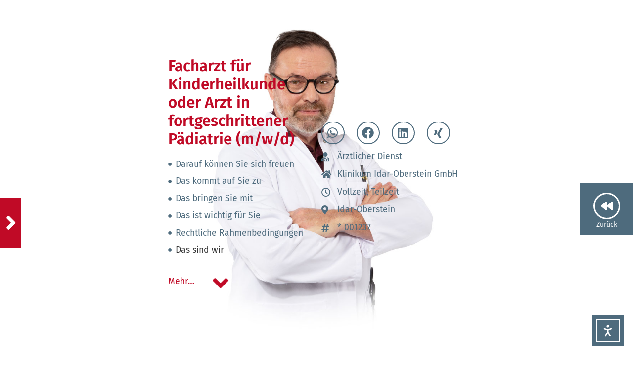

--- FILE ---
content_type: text/html; charset=UTF-8
request_url: https://leutegesucht.de/facharzt-fuer-kinderheilkunde-oder-arzt-in-fortgeschrittener-paediatrie-m-w-d/
body_size: 18222
content:
<!doctype html>
<html lang="de">
<head>
	<meta charset="UTF-8">
	<meta name="viewport" content="width=device-width, initial-scale=1">
	<link rel="profile" href="https://gmpg.org/xfn/11">
			<script type='text/javascript' id='bm-font-blocker-js-extra'>
            /* <![CDATA[ */
            var bmFontBlocker = {"root":"https:\/\/leutegesucht.de\/wp-json\/","replace_url":"leutegesucht.de\/wp-json\/bm\/gfonts\/google-font","block_gfonts":true};
            /* ]]> */
		</script>
		<script type='text/javascript' src='https://leutegesucht.de/wp-content/plugins/bm-gfonts/assets/js/font-blocker.js' id='bm-font-blocker-js'></script>
		<meta name='robots' content='index, follow, max-image-preview:large, max-snippet:-1, max-video-preview:-1' />
	<style>img:is([sizes="auto" i], [sizes^="auto," i]) { contain-intrinsic-size: 3000px 1500px }</style>
	
	<!-- This site is optimized with the Yoast SEO Premium plugin v26.4 (Yoast SEO v26.7) - https://yoast.com/wordpress/plugins/seo/ -->
	<title>Facharzt für Kinderheilkunde oder Arzt in fortgeschrittener Pädiatrie (m/w/d) &#8211; leutegesucht</title>
	<meta name="description" content="&#8211; Berufsgruppe: Ärztlicher Dienst Arbeitgeber: Klinikum Idar-Oberstein GmbH Arbeitsort: Idar-Oberstein Arbeitszeit: Vollzeit, Teilzeit Kennziffer: *_001237" />
	<link rel="canonical" href="https://leutegesucht.de/facharzt-fuer-kinderheilkunde-oder-arzt-in-fortgeschrittener-paediatrie-m-w-d/" />
	<meta property="og:locale" content="de_DE" />
	<meta property="og:type" content="article" />
	<meta property="og:title" content="Facharzt für Kinderheilkunde oder Arzt in fortgeschrittener Pädiatrie (m/w/d) &#8211; leutegesucht" />
	<meta property="og:description" content="&#8211; Berufsgruppe: Ärztlicher Dienst Arbeitgeber: Klinikum Idar-Oberstein GmbH Arbeitsort: Idar-Oberstein Arbeitszeit: Vollzeit, Teilzeit Kennziffer: *_001237" />
	<meta property="og:url" content="https://leutegesucht.de/facharzt-fuer-kinderheilkunde-oder-arzt-in-fortgeschrittener-paediatrie-m-w-d/" />
	<meta property="og:site_name" content="leutegesucht" />
	<meta property="article:publisher" content="https://www.facebook.com/shg.gruppe/" />
	<meta property="article:published_time" content="2025-12-05T10:42:32+00:00" />
	<meta property="article:modified_time" content="2025-12-05T10:42:36+00:00" />
	<meta property="og:image" content="https://leutegesucht.de/wp-content/uploads/2024/09/Pflege-Beruf-Job-SHG-quer.jpg" />
	<meta property="og:image:width" content="1920" />
	<meta property="og:image:height" content="950" />
	<meta property="og:image:type" content="image/jpeg" />
	<meta name="author" content="Lambert" />
	<script type="application/ld+json" class="yoast-schema-graph">{"@context":"https://schema.org","@graph":[{"@type":"WebPage","@id":"https://leutegesucht.de/facharzt-fuer-kinderheilkunde-oder-arzt-in-fortgeschrittener-paediatrie-m-w-d/","url":"https://leutegesucht.de/facharzt-fuer-kinderheilkunde-oder-arzt-in-fortgeschrittener-paediatrie-m-w-d/","name":"Facharzt für Kinderheilkunde oder Arzt in fortgeschrittener Pädiatrie (m/w/d) &#8211; leutegesucht","isPartOf":{"@id":"https://leutegesucht.de/#website"},"datePublished":"2025-12-05T10:42:32+00:00","dateModified":"2025-12-05T10:42:36+00:00","description":"&#8211; Berufsgruppe: Ärztlicher Dienst Arbeitgeber: Klinikum Idar-Oberstein GmbH Arbeitsort: Idar-Oberstein Arbeitszeit: Vollzeit, Teilzeit Kennziffer: *_001237","breadcrumb":{"@id":"https://leutegesucht.de/facharzt-fuer-kinderheilkunde-oder-arzt-in-fortgeschrittener-paediatrie-m-w-d/#breadcrumb"},"inLanguage":"de","potentialAction":[{"@type":"ReadAction","target":["https://leutegesucht.de/facharzt-fuer-kinderheilkunde-oder-arzt-in-fortgeschrittener-paediatrie-m-w-d/"]}]},{"@type":"BreadcrumbList","@id":"https://leutegesucht.de/facharzt-fuer-kinderheilkunde-oder-arzt-in-fortgeschrittener-paediatrie-m-w-d/#breadcrumb","itemListElement":[{"@type":"ListItem","position":1,"name":"Home","item":"https://leutegesucht.de/"},{"@type":"ListItem","position":2,"name":"Facharzt für Kinderheilkunde oder Arzt in fortgeschrittener Pädiatrie (m/w/d)"}]},{"@type":"WebSite","@id":"https://leutegesucht.de/#website","url":"https://leutegesucht.de/","name":"leutegesucht","description":"Karriereportal der SHG-Kliniken","publisher":{"@id":"https://leutegesucht.de/#organization"},"alternateName":"shg karriereportal","potentialAction":[{"@type":"SearchAction","target":{"@type":"EntryPoint","urlTemplate":"https://leutegesucht.de/?s={search_term_string}"},"query-input":{"@type":"PropertyValueSpecification","valueRequired":true,"valueName":"search_term_string"}}],"inLanguage":"de"},{"@type":"Organization","@id":"https://leutegesucht.de/#organization","name":"Saarland-Heilstätten GmbH","alternateName":"SHG Kliniken","url":"https://leutegesucht.de/","logo":{"@type":"ImageObject","inLanguage":"de","@id":"https://leutegesucht.de/#/schema/logo/image/","url":"https://leutegesucht.de/wp-content/uploads/2024/06/shg-logo-stempel.jpg","contentUrl":"https://leutegesucht.de/wp-content/uploads/2024/06/shg-logo-stempel.jpg","width":696,"height":696,"caption":"Saarland-Heilstätten GmbH"},"image":{"@id":"https://leutegesucht.de/#/schema/logo/image/"},"sameAs":["https://www.facebook.com/shg.gruppe/","https://www.instagram.com/shg_saarland_heilstaetten","https://www.youtube.com/@SaarlandHeilstattenGmbH"],"description":"Die SHG – Saarland-Heilstätten GmbH – mit Sitz in Saarbrücken ist eine gemeinnützige Gesellschaft in öffentlich-rechtlicher Trägerschaft. Als Trägerin von Krankenhäusern, Rehakliniken, ambulanten pflegerischen und berufsbegleitenden Diensten, medizinischen Versorgungszentren sowie eines Seniorenzentrums dient der SHG Konzern der Gesundheitsversorgung. Unsere Bildungseinrichtungen vor Ort sowie interne berufliche Fortbildungen schaffen die Grundlage für qualifizierte Mitarbeiterinnen und Mitarbeiter. Zum SHG Konzern gehören auch die gewerblichen Unternehmen Saana Textilpflege GmbH, SHG-Service GmbH, Projekte gGmbH und Apolog GmbH. An der Blutspendezentrale Saar-Pfalz gGmbH ist der SHG Konzern beteiligt.","email":"info@shg-kliniken.de","telephone":"+49681/889-0","legalName":"Saarland-Heilstätten GmbH","foundingDate":"1947-01-01","numberOfEmployees":{"@type":"QuantitativeValue","minValue":"5001","maxValue":"10000"},"ownershipFundingInfo":"https://leutegesucht.de/die-shg/"}]}</script>
	<!-- / Yoast SEO Premium plugin. -->


<link rel='dns-prefetch' href='//cdn.elementor.com' />
<link rel='dns-prefetch' href='//www.googletagmanager.com' />
<link rel="alternate" type="application/rss+xml" title="leutegesucht &raquo; Feed" href="https://leutegesucht.de/feed/" />
<link rel='stylesheet' id='dashicons-css' href='https://leutegesucht.de/wp-includes/css/dashicons.min.css?ver=6.8.3' media='all' />
<link rel='stylesheet' id='menu-icons-extra-css' href='https://leutegesucht.de/wp-content/plugins/menu-icons/css/extra.min.css?ver=0.13.19' media='all' />
<link rel='stylesheet' id='wp-block-library-css' href='https://leutegesucht.de/wp-includes/css/dist/block-library/style.min.css?ver=6.8.3' media='all' />
<style id='global-styles-inline-css'>
:root{--wp--preset--aspect-ratio--square: 1;--wp--preset--aspect-ratio--4-3: 4/3;--wp--preset--aspect-ratio--3-4: 3/4;--wp--preset--aspect-ratio--3-2: 3/2;--wp--preset--aspect-ratio--2-3: 2/3;--wp--preset--aspect-ratio--16-9: 16/9;--wp--preset--aspect-ratio--9-16: 9/16;--wp--preset--color--black: #000000;--wp--preset--color--cyan-bluish-gray: #abb8c3;--wp--preset--color--white: #ffffff;--wp--preset--color--pale-pink: #f78da7;--wp--preset--color--vivid-red: #cf2e2e;--wp--preset--color--luminous-vivid-orange: #ff6900;--wp--preset--color--luminous-vivid-amber: #fcb900;--wp--preset--color--light-green-cyan: #7bdcb5;--wp--preset--color--vivid-green-cyan: #00d084;--wp--preset--color--pale-cyan-blue: #8ed1fc;--wp--preset--color--vivid-cyan-blue: #0693e3;--wp--preset--color--vivid-purple: #9b51e0;--wp--preset--gradient--vivid-cyan-blue-to-vivid-purple: linear-gradient(135deg,rgba(6,147,227,1) 0%,rgb(155,81,224) 100%);--wp--preset--gradient--light-green-cyan-to-vivid-green-cyan: linear-gradient(135deg,rgb(122,220,180) 0%,rgb(0,208,130) 100%);--wp--preset--gradient--luminous-vivid-amber-to-luminous-vivid-orange: linear-gradient(135deg,rgba(252,185,0,1) 0%,rgba(255,105,0,1) 100%);--wp--preset--gradient--luminous-vivid-orange-to-vivid-red: linear-gradient(135deg,rgba(255,105,0,1) 0%,rgb(207,46,46) 100%);--wp--preset--gradient--very-light-gray-to-cyan-bluish-gray: linear-gradient(135deg,rgb(238,238,238) 0%,rgb(169,184,195) 100%);--wp--preset--gradient--cool-to-warm-spectrum: linear-gradient(135deg,rgb(74,234,220) 0%,rgb(151,120,209) 20%,rgb(207,42,186) 40%,rgb(238,44,130) 60%,rgb(251,105,98) 80%,rgb(254,248,76) 100%);--wp--preset--gradient--blush-light-purple: linear-gradient(135deg,rgb(255,206,236) 0%,rgb(152,150,240) 100%);--wp--preset--gradient--blush-bordeaux: linear-gradient(135deg,rgb(254,205,165) 0%,rgb(254,45,45) 50%,rgb(107,0,62) 100%);--wp--preset--gradient--luminous-dusk: linear-gradient(135deg,rgb(255,203,112) 0%,rgb(199,81,192) 50%,rgb(65,88,208) 100%);--wp--preset--gradient--pale-ocean: linear-gradient(135deg,rgb(255,245,203) 0%,rgb(182,227,212) 50%,rgb(51,167,181) 100%);--wp--preset--gradient--electric-grass: linear-gradient(135deg,rgb(202,248,128) 0%,rgb(113,206,126) 100%);--wp--preset--gradient--midnight: linear-gradient(135deg,rgb(2,3,129) 0%,rgb(40,116,252) 100%);--wp--preset--font-size--small: 13px;--wp--preset--font-size--medium: 20px;--wp--preset--font-size--large: 36px;--wp--preset--font-size--x-large: 42px;--wp--preset--spacing--20: 0.44rem;--wp--preset--spacing--30: 0.67rem;--wp--preset--spacing--40: 1rem;--wp--preset--spacing--50: 1.5rem;--wp--preset--spacing--60: 2.25rem;--wp--preset--spacing--70: 3.38rem;--wp--preset--spacing--80: 5.06rem;--wp--preset--shadow--natural: 6px 6px 9px rgba(0, 0, 0, 0.2);--wp--preset--shadow--deep: 12px 12px 50px rgba(0, 0, 0, 0.4);--wp--preset--shadow--sharp: 6px 6px 0px rgba(0, 0, 0, 0.2);--wp--preset--shadow--outlined: 6px 6px 0px -3px rgba(255, 255, 255, 1), 6px 6px rgba(0, 0, 0, 1);--wp--preset--shadow--crisp: 6px 6px 0px rgba(0, 0, 0, 1);}:root { --wp--style--global--content-size: 800px;--wp--style--global--wide-size: 1200px; }:where(body) { margin: 0; }.wp-site-blocks > .alignleft { float: left; margin-right: 2em; }.wp-site-blocks > .alignright { float: right; margin-left: 2em; }.wp-site-blocks > .aligncenter { justify-content: center; margin-left: auto; margin-right: auto; }:where(.wp-site-blocks) > * { margin-block-start: 24px; margin-block-end: 0; }:where(.wp-site-blocks) > :first-child { margin-block-start: 0; }:where(.wp-site-blocks) > :last-child { margin-block-end: 0; }:root { --wp--style--block-gap: 24px; }:root :where(.is-layout-flow) > :first-child{margin-block-start: 0;}:root :where(.is-layout-flow) > :last-child{margin-block-end: 0;}:root :where(.is-layout-flow) > *{margin-block-start: 24px;margin-block-end: 0;}:root :where(.is-layout-constrained) > :first-child{margin-block-start: 0;}:root :where(.is-layout-constrained) > :last-child{margin-block-end: 0;}:root :where(.is-layout-constrained) > *{margin-block-start: 24px;margin-block-end: 0;}:root :where(.is-layout-flex){gap: 24px;}:root :where(.is-layout-grid){gap: 24px;}.is-layout-flow > .alignleft{float: left;margin-inline-start: 0;margin-inline-end: 2em;}.is-layout-flow > .alignright{float: right;margin-inline-start: 2em;margin-inline-end: 0;}.is-layout-flow > .aligncenter{margin-left: auto !important;margin-right: auto !important;}.is-layout-constrained > .alignleft{float: left;margin-inline-start: 0;margin-inline-end: 2em;}.is-layout-constrained > .alignright{float: right;margin-inline-start: 2em;margin-inline-end: 0;}.is-layout-constrained > .aligncenter{margin-left: auto !important;margin-right: auto !important;}.is-layout-constrained > :where(:not(.alignleft):not(.alignright):not(.alignfull)){max-width: var(--wp--style--global--content-size);margin-left: auto !important;margin-right: auto !important;}.is-layout-constrained > .alignwide{max-width: var(--wp--style--global--wide-size);}body .is-layout-flex{display: flex;}.is-layout-flex{flex-wrap: wrap;align-items: center;}.is-layout-flex > :is(*, div){margin: 0;}body .is-layout-grid{display: grid;}.is-layout-grid > :is(*, div){margin: 0;}body{padding-top: 0px;padding-right: 0px;padding-bottom: 0px;padding-left: 0px;}a:where(:not(.wp-element-button)){text-decoration: underline;}:root :where(.wp-element-button, .wp-block-button__link){background-color: #32373c;border-width: 0;color: #fff;font-family: inherit;font-size: inherit;line-height: inherit;padding: calc(0.667em + 2px) calc(1.333em + 2px);text-decoration: none;}.has-black-color{color: var(--wp--preset--color--black) !important;}.has-cyan-bluish-gray-color{color: var(--wp--preset--color--cyan-bluish-gray) !important;}.has-white-color{color: var(--wp--preset--color--white) !important;}.has-pale-pink-color{color: var(--wp--preset--color--pale-pink) !important;}.has-vivid-red-color{color: var(--wp--preset--color--vivid-red) !important;}.has-luminous-vivid-orange-color{color: var(--wp--preset--color--luminous-vivid-orange) !important;}.has-luminous-vivid-amber-color{color: var(--wp--preset--color--luminous-vivid-amber) !important;}.has-light-green-cyan-color{color: var(--wp--preset--color--light-green-cyan) !important;}.has-vivid-green-cyan-color{color: var(--wp--preset--color--vivid-green-cyan) !important;}.has-pale-cyan-blue-color{color: var(--wp--preset--color--pale-cyan-blue) !important;}.has-vivid-cyan-blue-color{color: var(--wp--preset--color--vivid-cyan-blue) !important;}.has-vivid-purple-color{color: var(--wp--preset--color--vivid-purple) !important;}.has-black-background-color{background-color: var(--wp--preset--color--black) !important;}.has-cyan-bluish-gray-background-color{background-color: var(--wp--preset--color--cyan-bluish-gray) !important;}.has-white-background-color{background-color: var(--wp--preset--color--white) !important;}.has-pale-pink-background-color{background-color: var(--wp--preset--color--pale-pink) !important;}.has-vivid-red-background-color{background-color: var(--wp--preset--color--vivid-red) !important;}.has-luminous-vivid-orange-background-color{background-color: var(--wp--preset--color--luminous-vivid-orange) !important;}.has-luminous-vivid-amber-background-color{background-color: var(--wp--preset--color--luminous-vivid-amber) !important;}.has-light-green-cyan-background-color{background-color: var(--wp--preset--color--light-green-cyan) !important;}.has-vivid-green-cyan-background-color{background-color: var(--wp--preset--color--vivid-green-cyan) !important;}.has-pale-cyan-blue-background-color{background-color: var(--wp--preset--color--pale-cyan-blue) !important;}.has-vivid-cyan-blue-background-color{background-color: var(--wp--preset--color--vivid-cyan-blue) !important;}.has-vivid-purple-background-color{background-color: var(--wp--preset--color--vivid-purple) !important;}.has-black-border-color{border-color: var(--wp--preset--color--black) !important;}.has-cyan-bluish-gray-border-color{border-color: var(--wp--preset--color--cyan-bluish-gray) !important;}.has-white-border-color{border-color: var(--wp--preset--color--white) !important;}.has-pale-pink-border-color{border-color: var(--wp--preset--color--pale-pink) !important;}.has-vivid-red-border-color{border-color: var(--wp--preset--color--vivid-red) !important;}.has-luminous-vivid-orange-border-color{border-color: var(--wp--preset--color--luminous-vivid-orange) !important;}.has-luminous-vivid-amber-border-color{border-color: var(--wp--preset--color--luminous-vivid-amber) !important;}.has-light-green-cyan-border-color{border-color: var(--wp--preset--color--light-green-cyan) !important;}.has-vivid-green-cyan-border-color{border-color: var(--wp--preset--color--vivid-green-cyan) !important;}.has-pale-cyan-blue-border-color{border-color: var(--wp--preset--color--pale-cyan-blue) !important;}.has-vivid-cyan-blue-border-color{border-color: var(--wp--preset--color--vivid-cyan-blue) !important;}.has-vivid-purple-border-color{border-color: var(--wp--preset--color--vivid-purple) !important;}.has-vivid-cyan-blue-to-vivid-purple-gradient-background{background: var(--wp--preset--gradient--vivid-cyan-blue-to-vivid-purple) !important;}.has-light-green-cyan-to-vivid-green-cyan-gradient-background{background: var(--wp--preset--gradient--light-green-cyan-to-vivid-green-cyan) !important;}.has-luminous-vivid-amber-to-luminous-vivid-orange-gradient-background{background: var(--wp--preset--gradient--luminous-vivid-amber-to-luminous-vivid-orange) !important;}.has-luminous-vivid-orange-to-vivid-red-gradient-background{background: var(--wp--preset--gradient--luminous-vivid-orange-to-vivid-red) !important;}.has-very-light-gray-to-cyan-bluish-gray-gradient-background{background: var(--wp--preset--gradient--very-light-gray-to-cyan-bluish-gray) !important;}.has-cool-to-warm-spectrum-gradient-background{background: var(--wp--preset--gradient--cool-to-warm-spectrum) !important;}.has-blush-light-purple-gradient-background{background: var(--wp--preset--gradient--blush-light-purple) !important;}.has-blush-bordeaux-gradient-background{background: var(--wp--preset--gradient--blush-bordeaux) !important;}.has-luminous-dusk-gradient-background{background: var(--wp--preset--gradient--luminous-dusk) !important;}.has-pale-ocean-gradient-background{background: var(--wp--preset--gradient--pale-ocean) !important;}.has-electric-grass-gradient-background{background: var(--wp--preset--gradient--electric-grass) !important;}.has-midnight-gradient-background{background: var(--wp--preset--gradient--midnight) !important;}.has-small-font-size{font-size: var(--wp--preset--font-size--small) !important;}.has-medium-font-size{font-size: var(--wp--preset--font-size--medium) !important;}.has-large-font-size{font-size: var(--wp--preset--font-size--large) !important;}.has-x-large-font-size{font-size: var(--wp--preset--font-size--x-large) !important;}
:root :where(.wp-block-pullquote){font-size: 1.5em;line-height: 1.6;}
</style>
<link rel='stylesheet' id='wp-job-manager-job-listings-css' href='https://leutegesucht.de/wp-content/plugins/wp-job-manager/assets/dist/css/job-listings.css?ver=598383a28ac5f9f156e4' media='all' />
<link rel='stylesheet' id='ea11y-widget-fonts-css' href='https://leutegesucht.de/wp-content/plugins/pojo-accessibility/assets/build/fonts.css?ver=3.9.0' media='all' />
<link rel='stylesheet' id='ea11y-skip-link-css' href='https://leutegesucht.de/wp-content/plugins/pojo-accessibility/assets/build/skip-link.css?ver=3.9.0' media='all' />
<link rel='stylesheet' id='hello-elementor-css' href='https://leutegesucht.de/wp-content/themes/hello-elementor/assets/css/reset.css?ver=3.4.5' media='all' />
<link rel='stylesheet' id='hello-elementor-theme-style-css' href='https://leutegesucht.de/wp-content/themes/hello-elementor/assets/css/theme.css?ver=3.4.5' media='all' />
<link rel='stylesheet' id='hello-elementor-header-footer-css' href='https://leutegesucht.de/wp-content/themes/hello-elementor/assets/css/header-footer.css?ver=3.4.5' media='all' />
<link rel='stylesheet' id='e-sticky-css' href='https://leutegesucht.de/wp-content/plugins/elementor-pro/assets/css/modules/sticky.min.css?ver=3.33.1' media='all' />
<link rel='stylesheet' id='elementor-frontend-css' href='https://leutegesucht.de/wp-content/plugins/elementor/assets/css/frontend.min.css?ver=3.33.2' media='all' />
<link rel='stylesheet' id='widget-icon-box-css' href='https://leutegesucht.de/wp-content/plugins/elementor/assets/css/widget-icon-box.min.css?ver=3.33.2' media='all' />
<link rel='stylesheet' id='e-animation-fadeInDown-css' href='https://leutegesucht.de/wp-content/plugins/elementor/assets/lib/animations/styles/fadeInDown.min.css?ver=3.33.2' media='all' />
<link rel='stylesheet' id='widget-heading-css' href='https://leutegesucht.de/wp-content/plugins/elementor/assets/css/widget-heading.min.css?ver=3.33.2' media='all' />
<link rel='stylesheet' id='widget-icon-list-css' href='https://leutegesucht.de/wp-content/plugins/elementor/assets/css/widget-icon-list.min.css?ver=3.33.2' media='all' />
<link rel='stylesheet' id='widget-search-form-css' href='https://leutegesucht.de/wp-content/plugins/elementor-pro/assets/css/widget-search-form.min.css?ver=3.33.1' media='all' />
<link rel='stylesheet' id='elementor-icons-shared-0-css' href='https://leutegesucht.de/wp-content/plugins/elementor/assets/lib/font-awesome/css/fontawesome.min.css?ver=5.15.3' media='all' />
<link rel='stylesheet' id='elementor-icons-fa-solid-css' href='https://leutegesucht.de/wp-content/plugins/elementor/assets/lib/font-awesome/css/solid.min.css?ver=5.15.3' media='all' />
<link rel='stylesheet' id='widget-table-of-contents-css' href='https://leutegesucht.de/wp-content/plugins/elementor-pro/assets/css/widget-table-of-contents.min.css?ver=3.33.1' media='all' />
<link rel='stylesheet' id='e-animation-headShake-css' href='https://leutegesucht.de/wp-content/plugins/elementor/assets/lib/animations/styles/headShake.min.css?ver=3.33.2' media='all' />
<link rel='stylesheet' id='widget-share-buttons-css' href='https://leutegesucht.de/wp-content/plugins/elementor-pro/assets/css/widget-share-buttons.min.css?ver=3.33.1' media='all' />
<link rel='stylesheet' id='e-apple-webkit-css' href='https://leutegesucht.de/wp-content/plugins/elementor/assets/css/conditionals/apple-webkit.min.css?ver=3.33.2' media='all' />
<link rel='stylesheet' id='elementor-icons-fa-brands-css' href='https://leutegesucht.de/wp-content/plugins/elementor/assets/lib/font-awesome/css/brands.min.css?ver=5.15.3' media='all' />
<link rel='stylesheet' id='widget-post-info-css' href='https://leutegesucht.de/wp-content/plugins/elementor-pro/assets/css/widget-post-info.min.css?ver=3.33.1' media='all' />
<link rel='stylesheet' id='elementor-icons-fa-regular-css' href='https://leutegesucht.de/wp-content/plugins/elementor/assets/lib/font-awesome/css/regular.min.css?ver=5.15.3' media='all' />
<link rel='stylesheet' id='widget-breadcrumbs-css' href='https://leutegesucht.de/wp-content/plugins/elementor-pro/assets/css/widget-breadcrumbs.min.css?ver=3.33.1' media='all' />
<link rel='stylesheet' id='widget-menu-anchor-css' href='https://leutegesucht.de/wp-content/plugins/elementor/assets/css/widget-menu-anchor.min.css?ver=3.33.2' media='all' />
<link rel='stylesheet' id='elementor-icons-css' href='https://leutegesucht.de/wp-content/plugins/elementor/assets/lib/eicons/css/elementor-icons.min.css?ver=5.44.0' media='all' />
<link rel='stylesheet' id='elementor-post-5-css' href='https://leutegesucht.de/wp-content/uploads/elementor/css/post-5.css?ver=1769131108' media='all' />
<link rel='stylesheet' id='elementor-post-11334-css' href='https://leutegesucht.de/wp-content/uploads/elementor/css/post-11334.css?ver=1769131139' media='all' />
<link rel='stylesheet' id='elementor-post-5849-css' href='https://leutegesucht.de/wp-content/uploads/elementor/css/post-5849.css?ver=1769131109' media='all' />
<link rel='stylesheet' id='elementor-post-8518-css' href='https://leutegesucht.de/wp-content/uploads/elementor/css/post-8518.css?ver=1769131957' media='all' />
<link rel='stylesheet' id='elementor-gf-local-firasans-css' href='https://leutegesucht.de/wp-content/uploads/elementor/google-fonts/css/firasans.css?ver=1742564471' media='all' />
<script src="https://leutegesucht.de/wp-includes/js/jquery/jquery.min.js?ver=3.7.1" id="jquery-core-js"></script>
<script src="https://leutegesucht.de/wp-includes/js/jquery/jquery-migrate.min.js?ver=3.4.1" id="jquery-migrate-js"></script>

<!-- Google Tag (gtac.js) durch Site-Kit hinzugefügt -->
<!-- Das Google Ads-Snippet wurde von Site Kit hinzugefügt -->
<script src="https://www.googletagmanager.com/gtag/js?id=AW-699941145" id="google_gtagjs-js" async></script>
<script id="google_gtagjs-js-after">
window.dataLayer = window.dataLayer || [];function gtag(){dataLayer.push(arguments);}
gtag("js", new Date());
gtag("set", "developer_id.dZTNiMT", true);
gtag("config", "AW-699941145");
 window._googlesitekit = window._googlesitekit || {}; window._googlesitekit.throttledEvents = []; window._googlesitekit.gtagEvent = (name, data) => { var key = JSON.stringify( { name, data } ); if ( !! window._googlesitekit.throttledEvents[ key ] ) { return; } window._googlesitekit.throttledEvents[ key ] = true; setTimeout( () => { delete window._googlesitekit.throttledEvents[ key ]; }, 5 ); gtag( "event", name, { ...data, event_source: "site-kit" } ); };
</script>
<meta name="generator" content="Site Kit by Google 1.170.0" /><meta name="description" content="Berufsgruppe: Ärztlicher Dienst  Arbeitgeber: Klinikum Idar-Oberstein GmbH  Arbeitsort: Idar-Oberstein  Arbeitszeit: Vollzeit, Teilzeit  Kennziffer: *_001237">
			<style>
				.e-con.e-parent:nth-of-type(n+4):not(.e-lazyloaded):not(.e-no-lazyload),
				.e-con.e-parent:nth-of-type(n+4):not(.e-lazyloaded):not(.e-no-lazyload) * {
					background-image: none !important;
				}
				@media screen and (max-height: 1024px) {
					.e-con.e-parent:nth-of-type(n+3):not(.e-lazyloaded):not(.e-no-lazyload),
					.e-con.e-parent:nth-of-type(n+3):not(.e-lazyloaded):not(.e-no-lazyload) * {
						background-image: none !important;
					}
				}
				@media screen and (max-height: 640px) {
					.e-con.e-parent:nth-of-type(n+2):not(.e-lazyloaded):not(.e-no-lazyload),
					.e-con.e-parent:nth-of-type(n+2):not(.e-lazyloaded):not(.e-no-lazyload) * {
						background-image: none !important;
					}
				}
			</style>
			<link rel="icon" href="https://leutegesucht.de/wp-content/uploads/2021/07/SHG-Konzern-Logo.svg" sizes="32x32" />
<link rel="icon" href="https://leutegesucht.de/wp-content/uploads/2021/07/SHG-Konzern-Logo.svg" sizes="192x192" />
<link rel="apple-touch-icon" href="https://leutegesucht.de/wp-content/uploads/2021/07/SHG-Konzern-Logo.svg" />
<meta name="msapplication-TileImage" content="https://leutegesucht.de/wp-content/uploads/2021/07/SHG-Konzern-Logo.svg" />
</head>
<body class="wp-singular post-template-default single single-post postid-11524 single-format-standard wp-custom-logo wp-embed-responsive wp-theme-hello-elementor ally-default hello-elementor-default hello-elementor elementor-default elementor-template-full-width elementor-kit-5 elementor-page-8518">

		<script>
			const onSkipLinkClick = () => {
				const htmlElement = document.querySelector('html');

				htmlElement.style['scroll-behavior'] = 'smooth';

				setTimeout( () => htmlElement.style['scroll-behavior'] = null, 1000 );
			}
			document.addEventListener("DOMContentLoaded", () => {
				if (!document.querySelector('#content')) {
					document.querySelector('.ea11y-skip-to-content-link').remove();
				}
			});
		</script>
		<nav aria-label="Zur Inhaltsnavigation springen">
			<a class="ea11y-skip-to-content-link"
				href="#content"
				tabindex="1"
				onclick="onSkipLinkClick()"
			>
				Zum Inhalt springen
				<svg width="24" height="24" viewBox="0 0 24 24" fill="none" role="presentation">
					<path d="M18 6V12C18 12.7956 17.6839 13.5587 17.1213 14.1213C16.5587 14.6839 15.7956 15 15 15H5M5 15L9 11M5 15L9 19"
								stroke="black"
								stroke-width="1.5"
								stroke-linecap="round"
								stroke-linejoin="round"
					/>
				</svg>
			</a>
			<div class="ea11y-skip-to-content-backdrop"></div>
		</nav>

		

		<header data-elementor-type="header" data-elementor-id="11334" class="elementor elementor-11334 elementor-location-header" data-elementor-post-type="elementor_library">
					<section class="elementor-section elementor-top-section elementor-element elementor-element-cd33449 elementor-section-full_width elementor-section-content-bottom elementor-hidden-tablet elementor-hidden-mobile elementor-section-height-default elementor-section-height-default" data-id="cd33449" data-element_type="section">
						<div class="elementor-container elementor-column-gap-no">
					<div class="elementor-column elementor-col-16 elementor-top-column elementor-element elementor-element-d1e913b" data-id="d1e913b" data-element_type="column">
			<div class="elementor-widget-wrap elementor-element-populated">
						<div class="elementor-element elementor-element-ef36a32 elementor-view-default elementor-widget elementor-widget-icon" data-id="ef36a32" data-element_type="widget" data-settings="{&quot;sticky&quot;:&quot;top&quot;,&quot;sticky_offset&quot;:400,&quot;sticky_on&quot;:[&quot;desktop&quot;,&quot;tablet&quot;,&quot;mobile&quot;],&quot;sticky_effects_offset&quot;:0,&quot;sticky_anchor_link_offset&quot;:0}" data-widget_type="icon.default">
				<div class="elementor-widget-container">
							<div class="elementor-icon-wrapper">
			<a class="elementor-icon" href="#elementor-action%3Aaction%3Dpopup%3Aopen%26settings%3DeyJpZCI6IjczNzAiLCJ0b2dnbGUiOmZhbHNlfQ%3D%3D">
			<i aria-hidden="true" class="fas fa-angle-right"></i>			</a>
		</div>
						</div>
				</div>
					</div>
		</div>
				<div class="elementor-column elementor-col-66 elementor-top-column elementor-element elementor-element-14e86ac2" data-id="14e86ac2" data-element_type="column">
			<div class="elementor-widget-wrap">
							</div>
		</div>
				<div class="elementor-column elementor-col-16 elementor-top-column elementor-element elementor-element-62cbc601" data-id="62cbc601" data-element_type="column">
			<div class="elementor-widget-wrap elementor-element-populated">
						<div class="elementor-element elementor-element-558c94af elementor-view-framed elementor-shape-circle elementor-position-top elementor-mobile-position-top elementor-widget elementor-widget-icon-box" data-id="558c94af" data-element_type="widget" data-settings="{&quot;sticky&quot;:&quot;top&quot;,&quot;sticky_offset&quot;:370,&quot;sticky_on&quot;:[&quot;desktop&quot;,&quot;tablet&quot;,&quot;mobile&quot;],&quot;sticky_effects_offset&quot;:0,&quot;sticky_anchor_link_offset&quot;:0}" data-widget_type="icon-box.default">
				<div class="elementor-widget-container">
							<div class="elementor-icon-box-wrapper">

						<div class="elementor-icon-box-icon">
				<a href="https://leutegesucht.de/karriere/" class="elementor-icon" tabindex="-1">
				<i aria-hidden="true" class="fas fa-backward"></i>				</a>
			</div>
			
						<div class="elementor-icon-box-content">

				
									<p class="elementor-icon-box-description">
						Zurück					</p>
				
			</div>
			
		</div>
						</div>
				</div>
					</div>
		</div>
					</div>
		</section>
				<header class="elementor-section elementor-top-section elementor-element elementor-element-51db351b elementor-section-full_width elementor-section-content-middle elementor-hidden-desktop elementor-hidden-tablet elementor-section-height-default elementor-section-height-default" data-id="51db351b" data-element_type="section">
						<div class="elementor-container elementor-column-gap-no">
					<div class="elementor-column elementor-col-50 elementor-top-column elementor-element elementor-element-2b40c5f9" data-id="2b40c5f9" data-element_type="column">
			<div class="elementor-widget-wrap elementor-element-populated">
						<div class="elementor-element elementor-element-45aca5e2 elementor-view-framed elementor-shape-circle elementor-position-top elementor-mobile-position-top elementor-widget elementor-widget-icon-box" data-id="45aca5e2" data-element_type="widget" data-settings="{&quot;_animation_mobile&quot;:&quot;fadeInDown&quot;}" data-widget_type="icon-box.default">
				<div class="elementor-widget-container">
							<div class="elementor-icon-box-wrapper">

						<div class="elementor-icon-box-icon">
				<a href="#elementor-action%3Aaction%3Dpopup%3Aopen%26settings%3DeyJpZCI6IjczNzAiLCJ0b2dnbGUiOmZhbHNlfQ%3D%3D" class="elementor-icon" tabindex="-1">
				<i aria-hidden="true" class="fas fa-angle-down"></i>				</a>
			</div>
			
						<div class="elementor-icon-box-content">

				
									<p class="elementor-icon-box-description">
						Mehr </br>zur SHG					</p>
				
			</div>
			
		</div>
						</div>
				</div>
					</div>
		</div>
				<div class="elementor-column elementor-col-50 elementor-top-column elementor-element elementor-element-755c03a8" data-id="755c03a8" data-element_type="column">
			<div class="elementor-widget-wrap elementor-element-populated">
						<div class="elementor-element elementor-element-7a9ed41e elementor-view-framed elementor-shape-circle elementor-position-top elementor-mobile-position-top elementor-widget elementor-widget-icon-box" data-id="7a9ed41e" data-element_type="widget" data-settings="{&quot;_animation_mobile&quot;:&quot;fadeInDown&quot;}" data-widget_type="icon-box.default">
				<div class="elementor-widget-container">
							<div class="elementor-icon-box-wrapper">

						<div class="elementor-icon-box-icon">
				<a href="https://leutegesucht.de/karriere/" class="elementor-icon" tabindex="-1">
				<i aria-hidden="true" class="fas fa-backward"></i>				</a>
			</div>
			
						<div class="elementor-icon-box-content">

				
									<p class="elementor-icon-box-description">
						Zurück					</p>
				
			</div>
			
		</div>
						</div>
				</div>
					</div>
		</div>
					</div>
		</header>
				<section class="elementor-section elementor-top-section elementor-element elementor-element-5794a9cb elementor-section-full_width elementor-section-content-bottom elementor-hidden-mobile elementor-hidden-desktop elementor-section-height-default elementor-section-height-default" data-id="5794a9cb" data-element_type="section">
						<div class="elementor-container elementor-column-gap-no">
					<div class="elementor-column elementor-col-16 elementor-top-column elementor-element elementor-element-487a9ad6" data-id="487a9ad6" data-element_type="column">
			<div class="elementor-widget-wrap elementor-element-populated">
						<div class="elementor-element elementor-element-fc702d7 elementor-view-default elementor-widget elementor-widget-icon" data-id="fc702d7" data-element_type="widget" data-settings="{&quot;sticky&quot;:&quot;top&quot;,&quot;sticky_offset&quot;:400,&quot;sticky_on&quot;:[&quot;desktop&quot;,&quot;tablet&quot;,&quot;mobile&quot;],&quot;sticky_effects_offset&quot;:0,&quot;sticky_anchor_link_offset&quot;:0}" data-widget_type="icon.default">
				<div class="elementor-widget-container">
							<div class="elementor-icon-wrapper">
			<a class="elementor-icon" href="#elementor-action%3Aaction%3Dpopup%3Aopen%26settings%3DeyJpZCI6IjczNzAiLCJ0b2dnbGUiOmZhbHNlfQ%3D%3D">
			<i aria-hidden="true" class="fas fa-angle-right"></i>			</a>
		</div>
						</div>
				</div>
					</div>
		</div>
				<div class="elementor-column elementor-col-66 elementor-top-column elementor-element elementor-element-77e5f546" data-id="77e5f546" data-element_type="column">
			<div class="elementor-widget-wrap">
							</div>
		</div>
				<div class="elementor-column elementor-col-16 elementor-top-column elementor-element elementor-element-368b0402" data-id="368b0402" data-element_type="column">
			<div class="elementor-widget-wrap elementor-element-populated">
						<div class="elementor-element elementor-element-278e4be elementor-view-framed elementor-shape-circle elementor-position-top elementor-mobile-position-top elementor-widget elementor-widget-icon-box" data-id="278e4be" data-element_type="widget" data-settings="{&quot;sticky&quot;:&quot;top&quot;,&quot;sticky_offset&quot;:370,&quot;sticky_on&quot;:[&quot;desktop&quot;,&quot;tablet&quot;,&quot;mobile&quot;],&quot;sticky_effects_offset&quot;:0,&quot;sticky_anchor_link_offset&quot;:0}" data-widget_type="icon-box.default">
				<div class="elementor-widget-container">
							<div class="elementor-icon-box-wrapper">

						<div class="elementor-icon-box-icon">
				<a href="https://leutegesucht.de/karriere/" class="elementor-icon" tabindex="-1">
				<i aria-hidden="true" class="fas fa-backward"></i>				</a>
			</div>
			
						<div class="elementor-icon-box-content">

				
									<p class="elementor-icon-box-description">
						Zurück					</p>
				
			</div>
			
		</div>
						</div>
				</div>
					</div>
		</div>
					</div>
		</section>
				</header>
				<div data-elementor-type="single-post" data-elementor-id="8518" class="elementor elementor-8518 elementor-location-single post-11524 post type-post status-publish format-standard hentry berufsgruppe-aerztlicher-dienst zeitmodell-vollzeit-teilzeit kennziffer-_001237 arbeitgeber-klinikum-idar-oberstein-gmbh arbeitsort-idar-oberstein" data-elementor-post-type="elementor_library">
					<section class="elementor-section elementor-top-section elementor-element elementor-element-657c0bed elementor-section-full_width elementor-section-height-full elementor-reverse-mobile elementor-section-height-default elementor-section-items-middle" data-id="657c0bed" data-element_type="section" data-settings="{&quot;background_background&quot;:&quot;classic&quot;}">
							<div class="elementor-background-overlay"></div>
							<div class="elementor-container elementor-column-gap-default">
					<div class="elementor-column elementor-col-25 elementor-top-column elementor-element elementor-element-5e5f6e16" data-id="5e5f6e16" data-element_type="column">
			<div class="elementor-widget-wrap">
							</div>
		</div>
				<div class="elementor-column elementor-col-25 elementor-top-column elementor-element elementor-element-60434978" data-id="60434978" data-element_type="column">
			<div class="elementor-widget-wrap elementor-element-populated">
						<div class="elementor-element elementor-element-5fb9d9ff elementor-widget elementor-widget-table-of-contents" data-id="5fb9d9ff" data-element_type="widget" data-settings="{&quot;exclude_headings_by_selector&quot;:[],&quot;marker_view&quot;:&quot;bullets&quot;,&quot;headings_by_tags&quot;:[&quot;h2&quot;,&quot;h3&quot;],&quot;icon&quot;:{&quot;value&quot;:&quot;fas fa-circle&quot;,&quot;library&quot;:&quot;fa-solid&quot;},&quot;no_headings_message&quot;:&quot;Es wurden keine \u00dcberschriften auf dieser Seite gefunden.&quot;,&quot;hierarchical_view&quot;:&quot;yes&quot;,&quot;min_height&quot;:{&quot;unit&quot;:&quot;px&quot;,&quot;size&quot;:&quot;&quot;,&quot;sizes&quot;:[]},&quot;min_height_tablet&quot;:{&quot;unit&quot;:&quot;px&quot;,&quot;size&quot;:&quot;&quot;,&quot;sizes&quot;:[]},&quot;min_height_mobile&quot;:{&quot;unit&quot;:&quot;px&quot;,&quot;size&quot;:&quot;&quot;,&quot;sizes&quot;:[]}}" data-widget_type="table-of-contents.default">
				<div class="elementor-widget-container">
									<div class="elementor-toc__header">
						<h4 class="elementor-toc__header-title">
				Facharzt für Kinderheilkunde oder Arzt in fortgeschrittener Pädiatrie (m/w/d)			</h4>
								</div>
				<div id="elementor-toc__5fb9d9ff" class="elementor-toc__body">
			<div class="elementor-toc__spinner-container">
				<i class="elementor-toc__spinner eicon-animation-spin eicon-loading" aria-hidden="true"></i>			</div>
		</div>
						</div>
				</div>
				<section class="elementor-section elementor-inner-section elementor-element elementor-element-4363e352 elementor-hidden-mobile elementor-section-boxed elementor-section-height-default elementor-section-height-default" data-id="4363e352" data-element_type="section">
						<div class="elementor-container elementor-column-gap-default">
					<div class="elementor-column elementor-col-50 elementor-inner-column elementor-element elementor-element-6b5a01a7" data-id="6b5a01a7" data-element_type="column">
			<div class="elementor-widget-wrap elementor-element-populated">
						<div class="elementor-element elementor-element-67e7130e elementor-widget elementor-widget-text-editor" data-id="67e7130e" data-element_type="widget" data-widget_type="text-editor.default">
				<div class="elementor-widget-container">
									<p><a href="#stellenausschreibung_content">Mehr&#8230;</a></p>								</div>
				</div>
					</div>
		</div>
				<div class="elementor-column elementor-col-50 elementor-inner-column elementor-element elementor-element-7d929799" data-id="7d929799" data-element_type="column">
			<div class="elementor-widget-wrap elementor-element-populated">
						<div class="elementor-element elementor-element-6e456543 elementor-view-default elementor-invisible elementor-widget elementor-widget-icon" data-id="6e456543" data-element_type="widget" data-settings="{&quot;_animation&quot;:&quot;headShake&quot;,&quot;_animation_delay&quot;:1000}" data-widget_type="icon.default">
				<div class="elementor-widget-container">
							<div class="elementor-icon-wrapper">
			<a class="elementor-icon" href="#stellenausschreibung_content">
			<i aria-hidden="true" class="fas fa-angle-down"></i>			</a>
		</div>
						</div>
				</div>
					</div>
		</div>
					</div>
		</section>
					</div>
		</div>
				<div class="elementor-column elementor-col-25 elementor-top-column elementor-element elementor-element-b84bb2a" data-id="b84bb2a" data-element_type="column">
			<div class="elementor-widget-wrap elementor-element-populated">
						<div class="elementor-element elementor-element-a9e9206 elementor-share-buttons--view-icon elementor-share-buttons--skin-framed elementor-share-buttons--shape-circle elementor-share-buttons--color-custom elementor-grid-0 elementor-widget elementor-widget-share-buttons" data-id="a9e9206" data-element_type="widget" data-widget_type="share-buttons.default">
				<div class="elementor-widget-container">
							<div class="elementor-grid" role="list">
								<div class="elementor-grid-item" role="listitem">
						<div class="elementor-share-btn elementor-share-btn_whatsapp" role="button" tabindex="0" aria-label="Teilen auf whatsapp">
															<span class="elementor-share-btn__icon">
								<i class="fab fa-whatsapp" aria-hidden="true"></i>							</span>
																				</div>
					</div>
									<div class="elementor-grid-item" role="listitem">
						<div class="elementor-share-btn elementor-share-btn_facebook" role="button" tabindex="0" aria-label="Teilen auf facebook">
															<span class="elementor-share-btn__icon">
								<i class="fab fa-facebook" aria-hidden="true"></i>							</span>
																				</div>
					</div>
									<div class="elementor-grid-item" role="listitem">
						<div class="elementor-share-btn elementor-share-btn_linkedin" role="button" tabindex="0" aria-label="Teilen auf linkedin">
															<span class="elementor-share-btn__icon">
								<i class="fab fa-linkedin" aria-hidden="true"></i>							</span>
																				</div>
					</div>
									<div class="elementor-grid-item" role="listitem">
						<div class="elementor-share-btn elementor-share-btn_xing" role="button" tabindex="0" aria-label="Teilen auf xing">
															<span class="elementor-share-btn__icon">
								<i class="fab fa-xing" aria-hidden="true"></i>							</span>
																				</div>
					</div>
						</div>
						</div>
				</div>
				<div class="elementor-element elementor-element-3ce20e8d elementor-widget elementor-widget-post-info" data-id="3ce20e8d" data-element_type="widget" data-widget_type="post-info.default">
				<div class="elementor-widget-container">
							<ul class="elementor-icon-list-items elementor-post-info">
								<li class="elementor-icon-list-item elementor-repeater-item-96b75be">
						<a href="https://leutegesucht.de/karriere/?asp_ls=&#038;asp_active=1&#038;asp_force_reset_pagination=1&#038;p_asid=1&#038;p_asp_data=1&#038;termset%5Bzeitmodell%5D%5B%5D=-1&#038;termset%5Barbeitgeber%5D%5B%5D=-1&#038;termset%5Barbeitsort%5D%5B%5D=-1&#038;termset%5Bberufsgruppe%5D%5B%5D=330&#038;filters_initial=0&#038;filters_changed=1&#038;qtranslate_lang=0&#038;current_page_id=5605">
											<span class="elementor-icon-list-icon">
								<i aria-hidden="true" class="fas fa-user-md"></i>							</span>
									<span class="elementor-icon-list-text elementor-post-info__item elementor-post-info__item--type-custom">
										Ärztlicher Dienst					</span>
									</a>
				</li>
				<li class="elementor-icon-list-item elementor-repeater-item-0ea94d5" itemprop="about">
										<span class="elementor-icon-list-icon">
								<i aria-hidden="true" class="fas fa-home"></i>							</span>
									<span class="elementor-icon-list-text elementor-post-info__item elementor-post-info__item--type-terms">
										<span class="elementor-post-info__terms-list">
				<a href="https://leutegesucht.de/arbeitgeber/klinikum-idar-oberstein-gmbh/" class="elementor-post-info__terms-list-item">Klinikum Idar-Oberstein GmbH</a>				</span>
					</span>
								</li>
				<li class="elementor-icon-list-item elementor-repeater-item-b5da456" itemprop="about">
										<span class="elementor-icon-list-icon">
								<i aria-hidden="true" class="far fa-clock"></i>							</span>
									<span class="elementor-icon-list-text elementor-post-info__item elementor-post-info__item--type-terms">
										<span class="elementor-post-info__terms-list">
				<a href="https://leutegesucht.de/zeitmodell/vollzeit-teilzeit/" class="elementor-post-info__terms-list-item">Vollzeit, Teilzeit</a>				</span>
					</span>
								</li>
				<li class="elementor-icon-list-item elementor-repeater-item-ec5a5de" itemprop="about">
										<span class="elementor-icon-list-icon">
								<i aria-hidden="true" class="fas fa-map-marker-alt"></i>							</span>
									<span class="elementor-icon-list-text elementor-post-info__item elementor-post-info__item--type-terms">
										<span class="elementor-post-info__terms-list">
				<a href="https://leutegesucht.de/arbeitsort/idar-oberstein/" class="elementor-post-info__terms-list-item">Idar-Oberstein</a>				</span>
					</span>
								</li>
				<li class="elementor-icon-list-item elementor-repeater-item-162a4e6" itemprop="about">
										<span class="elementor-icon-list-icon">
								<i aria-hidden="true" class="fas fa-hashtag"></i>							</span>
									<span class="elementor-icon-list-text elementor-post-info__item elementor-post-info__item--type-terms">
										<span class="elementor-post-info__terms-list">
				<a href="https://leutegesucht.de/kennziffer/_001237/" class="elementor-post-info__terms-list-item">*_001237</a>				</span>
					</span>
								</li>
				</ul>
						</div>
				</div>
					</div>
		</div>
				<div class="elementor-column elementor-col-25 elementor-top-column elementor-element elementor-element-7b90b421" data-id="7b90b421" data-element_type="column">
			<div class="elementor-widget-wrap">
							</div>
		</div>
					</div>
		</section>
				<section class="elementor-section elementor-top-section elementor-element elementor-element-6027200 elementor-section-boxed elementor-section-height-default elementor-section-height-default" data-id="6027200" data-element_type="section">
						<div class="elementor-container elementor-column-gap-default">
					<div class="elementor-column elementor-col-100 elementor-top-column elementor-element elementor-element-f6d79d1" data-id="f6d79d1" data-element_type="column">
			<div class="elementor-widget-wrap elementor-element-populated">
						<section class="elementor-section elementor-inner-section elementor-element elementor-element-65d3f3e elementor-section-boxed elementor-section-height-default elementor-section-height-default" data-id="65d3f3e" data-element_type="section">
						<div class="elementor-container elementor-column-gap-no">
					<div class="elementor-column elementor-col-50 elementor-inner-column elementor-element elementor-element-6abce59" data-id="6abce59" data-element_type="column">
			<div class="elementor-widget-wrap elementor-element-populated">
						<div class="elementor-element elementor-element-06147af elementor-align-left elementor-widget elementor-widget-breadcrumbs" data-id="06147af" data-element_type="widget" data-widget_type="breadcrumbs.default">
				<div class="elementor-widget-container">
					<p id="breadcrumbs"><span><span><a href="https://leutegesucht.de/">Home</a></span> » <span class="breadcrumb_last" aria-current="page">Facharzt für Kinderheilkunde oder Arzt in fortgeschrittener Pädiatrie (m/w/d)</span></span></p>				</div>
				</div>
					</div>
		</div>
				<div class="elementor-column elementor-col-50 elementor-inner-column elementor-element elementor-element-9dcd55c" data-id="9dcd55c" data-element_type="column">
			<div class="elementor-widget-wrap elementor-element-populated">
						<div class="elementor-element elementor-element-c4d73f5 elementor-share-buttons--view-icon elementor-share-buttons--skin-framed elementor-share-buttons--shape-circle elementor-share-buttons--color-custom elementor-grid-0 elementor-widget elementor-widget-share-buttons" data-id="c4d73f5" data-element_type="widget" data-widget_type="share-buttons.default">
				<div class="elementor-widget-container">
							<div class="elementor-grid" role="list">
								<div class="elementor-grid-item" role="listitem">
						<div class="elementor-share-btn elementor-share-btn_xing" role="button" tabindex="0" aria-label="Teilen auf xing">
															<span class="elementor-share-btn__icon">
								<i class="fab fa-xing" aria-hidden="true"></i>							</span>
																				</div>
					</div>
									<div class="elementor-grid-item" role="listitem">
						<div class="elementor-share-btn elementor-share-btn_linkedin" role="button" tabindex="0" aria-label="Teilen auf linkedin">
															<span class="elementor-share-btn__icon">
								<i class="fab fa-linkedin" aria-hidden="true"></i>							</span>
																				</div>
					</div>
									<div class="elementor-grid-item" role="listitem">
						<div class="elementor-share-btn elementor-share-btn_facebook" role="button" tabindex="0" aria-label="Teilen auf facebook">
															<span class="elementor-share-btn__icon">
								<i class="fab fa-facebook" aria-hidden="true"></i>							</span>
																				</div>
					</div>
									<div class="elementor-grid-item" role="listitem">
						<div class="elementor-share-btn elementor-share-btn_whatsapp" role="button" tabindex="0" aria-label="Teilen auf whatsapp">
															<span class="elementor-share-btn__icon">
								<i class="fab fa-whatsapp" aria-hidden="true"></i>							</span>
																				</div>
					</div>
						</div>
						</div>
				</div>
					</div>
		</div>
					</div>
		</section>
					</div>
		</div>
					</div>
		</section>
				<section class="elementor-section elementor-top-section elementor-element elementor-element-3a4bb069 elementor-section-boxed elementor-section-height-default elementor-section-height-default" data-id="3a4bb069" data-element_type="section">
						<div class="elementor-container elementor-column-gap-default">
					<div class="elementor-column elementor-col-100 elementor-top-column elementor-element elementor-element-3e4d43e" data-id="3e4d43e" data-element_type="column">
			<div class="elementor-widget-wrap elementor-element-populated">
						<div class="elementor-element elementor-element-4e59ee1d elementor-widget elementor-widget-menu-anchor" data-id="4e59ee1d" data-element_type="widget" data-widget_type="menu-anchor.default">
				<div class="elementor-widget-container">
							<div class="elementor-menu-anchor" id="stellenausschreibung_content"></div>
						</div>
				</div>
				<div class="elementor-element elementor-element-2da5330f elementor-widget elementor-widget-theme-post-content" data-id="2da5330f" data-element_type="widget" data-widget_type="theme-post-content.default">
				<div class="elementor-widget-container">
					<p>Die Klinikum Idar-Oberstein GmbH sucht zum nächstmöglichen Zeitpunkt für die Klinik für Pädiatrie einen Facharzt (m/w/d) für Kinderheilkunde oder Arzt (m/w/d) in fortgeschrittener Weiterbildung Pädiatrie.</p>
<h3>Darauf können Sie sich freuen</h3>
<ul>
<li>Tarifverg&uuml;tung nach TV-&Auml;rzte/VKA</li>
</ul>
<ul>
<li>Individuelle Fort- und Weiterbildungsangebote</li>
</ul>
<ul>
<li>Alle zusätzlichen Mitarbeiter Benefits finden Sie <a href="https://www.leutegesucht.de/karriere/mehrwerte" rel="noopener noreferrer" target="_blank">hier</a></li>
</ul>
<p>&nbsp;</p>
<h3>Das kommt auf Sie zu</h3>
<ul>
<li>Untersuchung und Behandlung von Patienten</li>
<li>Interdisziplinäre Zusammenarbeit im Stationsteam</li>
<li>Volldigitale Bearbeitung von Anordnungen und Dokumentationen</li>
<li>Teilnahme am kinderärztlichen Bereitschaftsdienst</li>
<li>Mitwirkung an der ambulanten und stationären Patientenversorgung von 0-18 Jahren</li>
<li>Planung und Durchführung diagnostischer und therapeutischer Maßnahmen</li>
<li>kollegiale Zusammenarbeit in einem dynamischen Team mit flachen Hierarchien</li>
</ul>
<p>&nbsp;</p>
<h3>Das bringen Sie mit</h3>
<ul>
<li>Facharzt (m/w/d) für Kinderheilkunde oder Arzt (m/w/d) in Weiterbildung in fortgeschrittenem Stadium der Weiterbildung</li>
<li>Kommunikations- und Teamfähigkeit sowie Motivation</li>
</ul>
<p>&nbsp;</p>
<h3>Das ist wichtig für Sie</h3>
<ul>
<li>Eintrittsdatum ist der nächst mögliche Zeitpunkt</li>
<li>Vorab beantwortet gerne Ihre Fragen: Sven Thorsten Nipken, Chefarzt Pädiatrie, Telefon +49(0)6781/66-1570</li>
</ul>
<ul>
<li>Bitte bewerben Sie sich online. Bei Fragen zum Bewerbungsprozess beachten Sie die <a href="https://www.leutegesucht.de/karriere/faq">FAQ</a> auf unserer Homepage im Karriereportal</li>
</ul>
<p>&nbsp;</p>
<h3>Rechtliche Rahmenbedingungen</h3>
<div data-end="350" data-start="244">Bitte beachten Sie, dass für eine Tätigkeit in unseren Einrichtungen/ Kliniken folgende Nachweise erforderlich sind:</div>
<ul data-end="757" data-start="358">
<li data-end="528" data-start="358">
<div data-end="528" data-start="360">Masernschutz: Nach den Vorgaben des Masernschutzgesetzes (§ 20 IfSG) ist ein Nachweis über einen bestehenden Masernimpfschutz (Impfung oder Immunität) vorzulegen (betrifft Personen, die nach 1970 geboren sind).</div>
</li>
<li data-end="757" data-start="531">
<div data-end="757" data-start="533">Polizeiliches Führungszeugnis: Für die Einstellung ist ein aktuelles erweitertes polizeiliches Führungszeugnis gemäß § 30a BZRG erforderlich.</div>
</li>
</ul>
<p>&nbsp;</p>
<h3>Das sind wir</h3>
<p>Die Saarland-Heilstätten GmbH stellt als Gesundheitsdienstleister die spezialisierte überregionale Zentrumsversorgung für das Saarland und Teile von Rheinland-Pfalz sicher und bietet vielen Fachkräften attraktive Arbeitsbedingungen. Bei der SHG-Gruppe, als medizinischer Leistungserbringer auf höchstem Niveau, nehmen Fortschritt und Innovation eine zentrale Rolle ein. Weitergehende Informationen bezüglich der Saarland-Heilstätten GmbH und den dazugehörigen Organisationen finden Sie auf unserer <a href="https://www.shg-kliniken.de/">Webseite</a>.</p>
<p>&nbsp;</p>
<div class="elementor-element elementor-element-a2def61 elementor-align-left elementor-widget elementor-widget-button" data-id="a2def61" data-element_type="widget" data-widget_type="button.default">
<div class="elementor-widget-container">
<div class="elementor-button-wrapper"><a class="elementor-button-link elementor-button elementor-size-md" role="button" href="https://shg.pi-asp.de/bewerber-web/?company=*-FIRMA-ID&#038;tenant=&#038;lang=D#position,id=42c5bd54-d322-4af8-92e6-e965a7e3ab36,jobportalid=7d51b858-e466-400d-8696-5e01d3b26140"><br />
<span class="elementor-button-content-wrapper"><br />
<span class="elementor-button-text">Zum Bewerberformular</span><br />
</span><br />
</a></div>
</div>
</div>
				</div>
				</div>
					</div>
		</div>
					</div>
		</section>
				</div>
				<footer data-elementor-type="footer" data-elementor-id="5849" class="elementor elementor-5849 elementor-location-footer" data-elementor-post-type="elementor_library">
					<footer class="elementor-section elementor-top-section elementor-element elementor-element-4cf7333b elementor-section-full_width elementor-section-height-default elementor-section-height-default" data-id="4cf7333b" data-element_type="section" id="kontakt" data-settings="{&quot;background_background&quot;:&quot;classic&quot;}">
						<div class="elementor-container elementor-column-gap-default">
					<div class="elementor-column elementor-col-100 elementor-top-column elementor-element elementor-element-5059619f" data-id="5059619f" data-element_type="column">
			<div class="elementor-widget-wrap elementor-element-populated">
						<section class="elementor-section elementor-inner-section elementor-element elementor-element-45a38ea7 elementor-section-content-middle elementor-section-full_width elementor-section-height-default elementor-section-height-default" data-id="45a38ea7" data-element_type="section">
						<div class="elementor-container elementor-column-gap-default">
					<div class="elementor-column elementor-col-25 elementor-inner-column elementor-element elementor-element-77113a24" data-id="77113a24" data-element_type="column">
			<div class="elementor-widget-wrap elementor-element-populated">
						<div class="elementor-element elementor-element-113761ee elementor-widget elementor-widget-heading" data-id="113761ee" data-element_type="widget" data-widget_type="heading.default">
				<div class="elementor-widget-container">
					<div class="elementor-heading-title elementor-size-default">Konzern</div>				</div>
				</div>
				<div class="elementor-element elementor-element-5966aa6 elementor-widget elementor-widget-text-editor" data-id="5966aa6" data-element_type="widget" data-widget_type="text-editor.default">
				<div class="elementor-widget-container">
									<p><span class="elementor-icon-list-text">Saarland-Heilstätten GmbH<br /></span><span class="elementor-icon-list-text">Sonnenbergstraße 10<br /></span><span class="elementor-icon-list-text">D-66119 Saarbrücken<br /></span><span class="elementor-icon-list-text">info@shg-kliniken.de</span></p>								</div>
				</div>
					</div>
		</div>
				<div class="elementor-column elementor-col-25 elementor-inner-column elementor-element elementor-element-1729c2f9" data-id="1729c2f9" data-element_type="column">
			<div class="elementor-widget-wrap elementor-element-populated">
						<div class="elementor-element elementor-element-36692951 elementor-widget elementor-widget-heading" data-id="36692951" data-element_type="widget" data-widget_type="heading.default">
				<div class="elementor-widget-container">
					<div class="elementor-heading-title elementor-size-default">Kliniken</div>				</div>
				</div>
				<div class="elementor-element elementor-element-67c78cd9 elementor-align-left elementor-icon-list--layout-traditional elementor-list-item-link-full_width elementor-widget elementor-widget-icon-list" data-id="67c78cd9" data-element_type="widget" data-widget_type="icon-list.default">
				<div class="elementor-widget-container">
							<ul class="elementor-icon-list-items">
							<li class="elementor-icon-list-item">
											<a href="https://sb.shg-kliniken.de">

											<span class="elementor-icon-list-text">SHG-Kliniken Sonnenberg</span>
											</a>
									</li>
								<li class="elementor-icon-list-item">
											<a href="https://vk.shg-kliniken.de">

											<span class="elementor-icon-list-text">SHG-Kliniken Völklingen</span>
											</a>
									</li>
								<li class="elementor-icon-list-item">
											<a href="https://io.shg-kliniken.de">

											<span class="elementor-icon-list-text">Klinikum Idar-Oberstein GmbH</span>
											</a>
									</li>
								<li class="elementor-icon-list-item">
											<a href="https://mzg.shg-kliniken.de">

											<span class="elementor-icon-list-text">Klinikum Merzig gGmbH</span>
											</a>
									</li>
						</ul>
						</div>
				</div>
					</div>
		</div>
				<div class="elementor-column elementor-col-25 elementor-inner-column elementor-element elementor-element-63913b5a" data-id="63913b5a" data-element_type="column">
			<div class="elementor-widget-wrap elementor-element-populated">
						<div class="elementor-element elementor-element-504bb38 elementor-widget elementor-widget-heading" data-id="504bb38" data-element_type="widget" data-widget_type="heading.default">
				<div class="elementor-widget-container">
					<div class="elementor-heading-title elementor-size-default">Bildungseinrichtungen</div>				</div>
				</div>
				<div class="elementor-element elementor-element-4235009 elementor-align-left elementor-icon-list--layout-traditional elementor-list-item-link-full_width elementor-widget elementor-widget-icon-list" data-id="4235009" data-element_type="widget" data-widget_type="icon-list.default">
				<div class="elementor-widget-container">
							<ul class="elementor-icon-list-items">
							<li class="elementor-icon-list-item">
											<a href="https://www.shg-kliniken.de/bildung/">

											<span class="elementor-icon-list-text">SHG Bildung gGmbH</span>
											</a>
									</li>
								<li class="elementor-icon-list-item">
											<a href="https://www.shg-kliniken.de/idar-oberstein/karriere/schule-fuer-gesundheitsfachberufe/">

											<span class="elementor-icon-list-text">Schule für Gesundheitsfachberufe</span>
											</a>
									</li>
								<li class="elementor-icon-list-item">
											<a href="https://www.shg-kliniken.de/sonnenberg/siap/">

											<span class="elementor-icon-list-text">Saarländische Institut zur Aus- und Weiterbildung in Psychotherapie, SIAP</span>
											</a>
									</li>
						</ul>
						</div>
				</div>
					</div>
		</div>
				<div class="elementor-column elementor-col-25 elementor-inner-column elementor-element elementor-element-53c208c9 elementor-hidden-mobile" data-id="53c208c9" data-element_type="column">
			<div class="elementor-widget-wrap">
							</div>
		</div>
					</div>
		</section>
				<section class="elementor-section elementor-inner-section elementor-element elementor-element-7379b89 elementor-section-content-middle elementor-section-full_width elementor-section-height-default elementor-section-height-default" data-id="7379b89" data-element_type="section">
						<div class="elementor-container elementor-column-gap-default">
					<div class="elementor-column elementor-col-25 elementor-inner-column elementor-element elementor-element-36fb959" data-id="36fb959" data-element_type="column">
			<div class="elementor-widget-wrap elementor-element-populated">
						<div class="elementor-element elementor-element-a315539 elementor-widget elementor-widget-heading" data-id="a315539" data-element_type="widget" data-widget_type="heading.default">
				<div class="elementor-widget-container">
					<div class="elementor-heading-title elementor-size-default">Gewerbe</div>				</div>
				</div>
				<div class="elementor-element elementor-element-50aaa2b elementor-align-left elementor-icon-list--layout-traditional elementor-list-item-link-full_width elementor-widget elementor-widget-icon-list" data-id="50aaa2b" data-element_type="widget" data-widget_type="icon-list.default">
				<div class="elementor-widget-container">
							<ul class="elementor-icon-list-items">
							<li class="elementor-icon-list-item">
											<a href="https://www.shg-kliniken.de/apolog/">

											<span class="elementor-icon-list-text">Apolog GmbH</span>
											</a>
									</li>
								<li class="elementor-icon-list-item">
											<a href="https://www.shg-kliniken.de/voelklingen/zentrum/kongresszentrum/">

											<span class="elementor-icon-list-text">Kongresszentrum</span>
											</a>
									</li>
								<li class="elementor-icon-list-item">
											<a href="https://www.shg-kliniken.de/saana-textilpflege/">

											<span class="elementor-icon-list-text">Saana Textilpflege</span>
											</a>
									</li>
						</ul>
						</div>
				</div>
					</div>
		</div>
				<div class="elementor-column elementor-col-25 elementor-inner-column elementor-element elementor-element-ae9189b" data-id="ae9189b" data-element_type="column">
			<div class="elementor-widget-wrap elementor-element-populated">
						<div class="elementor-element elementor-element-2bd688c elementor-widget elementor-widget-heading" data-id="2bd688c" data-element_type="widget" data-widget_type="heading.default">
				<div class="elementor-widget-container">
					<div class="elementor-heading-title elementor-size-default">Medizinische Versorgungszentren</div>				</div>
				</div>
				<div class="elementor-element elementor-element-88205b7 elementor-align-left elementor-icon-list--layout-traditional elementor-list-item-link-full_width elementor-widget elementor-widget-icon-list" data-id="88205b7" data-element_type="widget" data-widget_type="icon-list.default">
				<div class="elementor-widget-container">
							<ul class="elementor-icon-list-items">
							<li class="elementor-icon-list-item">
											<a href="https://www.shg-kliniken.de/mvz-halberg/">

											<span class="elementor-icon-list-text">MVZ Halberg</span>
											</a>
									</li>
								<li class="elementor-icon-list-item">
											<a href="https://www.shg-kliniken.de/medizinische-versorgungszentren/mvz-idar-oberstein/">

											<span class="elementor-icon-list-text">MVZ Idar-Oberstein</span>
											</a>
									</li>
								<li class="elementor-icon-list-item">
											<a href="https://www.shg-kliniken.de/medizinische-versorgungszentren/mvz-losheim/">

											<span class="elementor-icon-list-text">MVZ Losheim</span>
											</a>
									</li>
								<li class="elementor-icon-list-item">
											<a href="https://www.shg-kliniken.de/mvz-merzig/">

											<span class="elementor-icon-list-text">MVZ Merzig</span>
											</a>
									</li>
								<li class="elementor-icon-list-item">
											<a href="https://www.shg-kliniken.de/mvz-saarbruecken/">

											<span class="elementor-icon-list-text">MVZ Saarbrücken</span>
											</a>
									</li>
								<li class="elementor-icon-list-item">
											<a href="https://www.shg-kliniken.de/mvz-saar-pfalz/">

											<span class="elementor-icon-list-text">MVZ Saar-Pfalz</span>
											</a>
									</li>
								<li class="elementor-icon-list-item">
											<a href="https://www.shg-kliniken.de/mvz-voelklingen/">

											<span class="elementor-icon-list-text">MVZ Völklingen</span>
											</a>
									</li>
						</ul>
						</div>
				</div>
					</div>
		</div>
				<div class="elementor-column elementor-col-25 elementor-inner-column elementor-element elementor-element-20ec71a" data-id="20ec71a" data-element_type="column">
			<div class="elementor-widget-wrap elementor-element-populated">
						<div class="elementor-element elementor-element-b97b7e6 elementor-widget elementor-widget-heading" data-id="b97b7e6" data-element_type="widget" data-widget_type="heading.default">
				<div class="elementor-widget-container">
					<div class="elementor-heading-title elementor-size-default">Sonstige</div>				</div>
				</div>
				<div class="elementor-element elementor-element-2545213 elementor-align-left elementor-icon-list--layout-traditional elementor-list-item-link-full_width elementor-widget elementor-widget-icon-list" data-id="2545213" data-element_type="widget" data-widget_type="icon-list.default">
				<div class="elementor-widget-container">
							<ul class="elementor-icon-list-items">
							<li class="elementor-icon-list-item">
											<a href="https://www.shg-kliniken.de/reha/">

											<span class="elementor-icon-list-text">Reha Saarbrücken</span>
											</a>
									</li>
								<li class="elementor-icon-list-item">
											<a href="https://www.shg-kliniken.de/reha/integrationsfachdienst/">

											<span class="elementor-icon-list-text">Reha Integrationsfachdienst</span>
											</a>
									</li>
								<li class="elementor-icon-list-item">
											<a href="https://www.shg-kliniken.de/reha/arbeitstrainingsplaetze/">

											<span class="elementor-icon-list-text">Reha Arbeitstrainingsplätze</span>
											</a>
									</li>
								<li class="elementor-icon-list-item">
											<a href="https://www.shg-kliniken.de/reha/virtuelle-werkstatt/">

											<span class="elementor-icon-list-text">Reha Virtuelle Werkstatt</span>
											</a>
									</li>
								<li class="elementor-icon-list-item">
											<a href="https://www.shg-kliniken.de/seniorenzentrum/">

											<span class="elementor-icon-list-text">Seniorenzentrum von Fellenberg-Stift</span>
											</a>
									</li>
						</ul>
						</div>
				</div>
					</div>
		</div>
				<div class="elementor-column elementor-col-25 elementor-inner-column elementor-element elementor-element-3733511" data-id="3733511" data-element_type="column">
			<div class="elementor-widget-wrap elementor-element-populated">
						<div class="elementor-element elementor-element-8611f72 elementor-search-form--skin-classic elementor-search-form--button-type-icon elementor-search-form--icon-search elementor-widget elementor-widget-search-form" data-id="8611f72" data-element_type="widget" data-settings="{&quot;skin&quot;:&quot;classic&quot;}" data-widget_type="search-form.default">
				<div class="elementor-widget-container">
							<search role="search">
			<form class="elementor-search-form" action="https://leutegesucht.de" method="get">
												<div class="elementor-search-form__container">
					<label class="elementor-screen-only" for="elementor-search-form-8611f72">Suche</label>

					
					<input id="elementor-search-form-8611f72" placeholder="Suche..." class="elementor-search-form__input" type="search" name="s" value="">
					
											<button class="elementor-search-form__submit" type="submit" aria-label="Suche">
															<i aria-hidden="true" class="fas fa-search"></i>													</button>
					
									</div>
			</form>
		</search>
						</div>
				</div>
				<div class="elementor-element elementor-element-8eaf23e elementor-align-left elementor-icon-list--layout-traditional elementor-list-item-link-full_width elementor-widget elementor-widget-icon-list" data-id="8eaf23e" data-element_type="widget" data-widget_type="icon-list.default">
				<div class="elementor-widget-container">
							<ul class="elementor-icon-list-items">
							<li class="elementor-icon-list-item">
											<a href="https://leutegesucht.de/karriere/faq/">

											<span class="elementor-icon-list-text">FAQ</span>
											</a>
									</li>
								<li class="elementor-icon-list-item">
											<a href="https://leutegesucht.de/impressum/">

											<span class="elementor-icon-list-text">Impressum</span>
											</a>
									</li>
								<li class="elementor-icon-list-item">
											<a href="https://leutegesucht.de/datenschutz/">

											<span class="elementor-icon-list-text">Datenschutz</span>
											</a>
									</li>
						</ul>
						</div>
				</div>
					</div>
		</div>
					</div>
		</section>
				<section class="elementor-section elementor-inner-section elementor-element elementor-element-7c05fd98 elementor-section-content-middle elementor-section-full_width elementor-section-height-default elementor-section-height-default" data-id="7c05fd98" data-element_type="section">
						<div class="elementor-container elementor-column-gap-default">
					<div class="elementor-column elementor-col-50 elementor-inner-column elementor-element elementor-element-6099e693" data-id="6099e693" data-element_type="column">
			<div class="elementor-widget-wrap elementor-element-populated">
						<div class="elementor-element elementor-element-d49855e elementor-align-left elementor-icon-list--layout-traditional elementor-list-item-link-full_width elementor-widget elementor-widget-icon-list" data-id="d49855e" data-element_type="widget" data-widget_type="icon-list.default">
				<div class="elementor-widget-container">
							<ul class="elementor-icon-list-items">
							<li class="elementor-icon-list-item">
											<a href="https://www.facebook.com/shg.gruppe">

												<span class="elementor-icon-list-icon">
							<i aria-hidden="true" class="fab fa-facebook"></i>						</span>
										<span class="elementor-icon-list-text">Facebook</span>
											</a>
									</li>
								<li class="elementor-icon-list-item">
											<a href="https://www.instagram.com/shg_saarland_heilstaetten/">

												<span class="elementor-icon-list-icon">
							<i aria-hidden="true" class="fab fa-instagram"></i>						</span>
										<span class="elementor-icon-list-text">Instagram</span>
											</a>
									</li>
								<li class="elementor-icon-list-item">
											<a href="https://www.youtube.com/channel/UCSxJ3GUlJc7Mbz-_48m94eQ">

												<span class="elementor-icon-list-icon">
							<i aria-hidden="true" class="fab fa-youtube"></i>						</span>
										<span class="elementor-icon-list-text">YouTube</span>
											</a>
									</li>
						</ul>
						</div>
				</div>
					</div>
		</div>
				<div class="elementor-column elementor-col-50 elementor-inner-column elementor-element elementor-element-ac69cd3" data-id="ac69cd3" data-element_type="column">
			<div class="elementor-widget-wrap">
							</div>
		</div>
					</div>
		</section>
					</div>
		</div>
					</div>
		</footer>
				</footer>
		
<script type="speculationrules">
{"prefetch":[{"source":"document","where":{"and":[{"href_matches":"\/*"},{"not":{"href_matches":["\/wp-*.php","\/wp-admin\/*","\/wp-content\/uploads\/*","\/wp-content\/*","\/wp-content\/plugins\/*","\/wp-content\/themes\/hello-elementor\/*","\/*\\?(.+)"]}},{"not":{"selector_matches":"a[rel~=\"nofollow\"]"}},{"not":{"selector_matches":".no-prefetch, .no-prefetch a"}}]},"eagerness":"conservative"}]}
</script>
			<script>
				const registerAllyAction = () => {
					if ( ! window?.elementorAppConfig?.hasPro || ! window?.elementorFrontend?.utils?.urlActions ) {
						return;
					}

					elementorFrontend.utils.urlActions.addAction( 'allyWidget:open', () => {
						if ( window?.ea11yWidget?.widget?.open ) {
							window.ea11yWidget.widget.open();
						}
					} );
				};

				const waitingLimit = 30;
				let retryCounter = 0;

				const waitForElementorPro = () => {
					return new Promise( ( resolve ) => {
						const intervalId = setInterval( () => {
							if ( retryCounter === waitingLimit ) {
								resolve( null );
							}

							retryCounter++;

							if ( window.elementorFrontend && window?.elementorFrontend?.utils?.urlActions ) {
								clearInterval( intervalId );
								resolve( window.elementorFrontend );
							}
								}, 100 ); // Check every 100 milliseconds for availability of elementorFrontend
					});
				};

				waitForElementorPro().then( () => { registerAllyAction(); });
			</script>
					<div class='asp_hidden_data' id="asp_hidden_data" style="display: none !important;">
			<svg style="position:absolute" height="0" width="0">
				<filter id="aspblur">
					<feGaussianBlur in="SourceGraphic" stdDeviation="4"/>
				</filter>
			</svg>
			<svg style="position:absolute" height="0" width="0">
				<filter id="no_aspblur"></filter>
			</svg>
		</div>
				<div data-elementor-type="popup" data-elementor-id="7370" class="elementor elementor-7370 elementor-location-popup" data-elementor-settings="{&quot;entrance_animation&quot;:&quot;fadeInLeft&quot;,&quot;exit_animation&quot;:&quot;fadeInLeft&quot;,&quot;entrance_animation_duration&quot;:{&quot;unit&quot;:&quot;px&quot;,&quot;size&quot;:1.2,&quot;sizes&quot;:[]},&quot;a11y_navigation&quot;:&quot;yes&quot;,&quot;timing&quot;:[]}" data-elementor-post-type="elementor_library">
					<section class="elementor-section elementor-top-section elementor-element elementor-element-f32df98 elementor-section-height-full elementor-section-boxed elementor-section-height-default elementor-section-items-middle" data-id="f32df98" data-element_type="section" data-settings="{&quot;background_background&quot;:&quot;classic&quot;}">
							<div class="elementor-background-overlay"></div>
							<div class="elementor-container elementor-column-gap-default">
					<div class="elementor-column elementor-col-100 elementor-top-column elementor-element elementor-element-f1aaa3d" data-id="f1aaa3d" data-element_type="column">
			<div class="elementor-widget-wrap elementor-element-populated">
						<div class="elementor-element elementor-element-089ebc6 elementor-nav-menu__align-start elementor-nav-menu--dropdown-none elementor-widget elementor-widget-nav-menu" data-id="089ebc6" data-element_type="widget" data-settings="{&quot;layout&quot;:&quot;vertical&quot;,&quot;submenu_icon&quot;:{&quot;value&quot;:&quot;&lt;i class=\&quot;\&quot; aria-hidden=\&quot;true\&quot;&gt;&lt;\/i&gt;&quot;,&quot;library&quot;:&quot;&quot;}}" data-widget_type="nav-menu.default">
				<div class="elementor-widget-container">
								<nav aria-label="Menü" class="elementor-nav-menu--main elementor-nav-menu__container elementor-nav-menu--layout-vertical e--pointer-text e--animation-sink">
				<ul id="menu-1-089ebc6" class="elementor-nav-menu sm-vertical"><li class="menu-item menu-item-type-post_type menu-item-object-page menu-item-home menu-item-10677"><a href="https://leutegesucht.de/" class="elementor-item">Home</a></li>
<li class="menu-item menu-item-type-post_type menu-item-object-page menu-item-10675"><a href="https://leutegesucht.de/ausbildung-studium-fsj-praktikum/" class="elementor-item">Berufseinsteiger</a></li>
<li class="menu-item menu-item-type-post_type menu-item-object-page menu-item-10676"><a href="https://leutegesucht.de/berufserfahrene/" class="elementor-item">Berufserfahrene</a></li>
<li class="menu-item menu-item-type-post_type menu-item-object-page menu-item-9879"><a href="https://leutegesucht.de/karriere/mehrwerte/" class="elementor-item">Mitarbeiter Benefits</a></li>
<li class="menu-item menu-item-type-custom menu-item-object-custom menu-item-11251"><a href="https://www.shg-kliniken.de/" class="elementor-item">Konzern Website</a></li>
</ul>			</nav>
						<nav class="elementor-nav-menu--dropdown elementor-nav-menu__container" aria-hidden="true">
				<ul id="menu-2-089ebc6" class="elementor-nav-menu sm-vertical"><li class="menu-item menu-item-type-post_type menu-item-object-page menu-item-home menu-item-10677"><a href="https://leutegesucht.de/" class="elementor-item" tabindex="-1">Home</a></li>
<li class="menu-item menu-item-type-post_type menu-item-object-page menu-item-10675"><a href="https://leutegesucht.de/ausbildung-studium-fsj-praktikum/" class="elementor-item" tabindex="-1">Berufseinsteiger</a></li>
<li class="menu-item menu-item-type-post_type menu-item-object-page menu-item-10676"><a href="https://leutegesucht.de/berufserfahrene/" class="elementor-item" tabindex="-1">Berufserfahrene</a></li>
<li class="menu-item menu-item-type-post_type menu-item-object-page menu-item-9879"><a href="https://leutegesucht.de/karriere/mehrwerte/" class="elementor-item" tabindex="-1">Mitarbeiter Benefits</a></li>
<li class="menu-item menu-item-type-custom menu-item-object-custom menu-item-11251"><a href="https://www.shg-kliniken.de/" class="elementor-item" tabindex="-1">Konzern Website</a></li>
</ul>			</nav>
						</div>
				</div>
					</div>
		</div>
					</div>
		</section>
				</div>
					<script>
				const lazyloadRunObserver = () => {
					const lazyloadBackgrounds = document.querySelectorAll( `.e-con.e-parent:not(.e-lazyloaded)` );
					const lazyloadBackgroundObserver = new IntersectionObserver( ( entries ) => {
						entries.forEach( ( entry ) => {
							if ( entry.isIntersecting ) {
								let lazyloadBackground = entry.target;
								if( lazyloadBackground ) {
									lazyloadBackground.classList.add( 'e-lazyloaded' );
								}
								lazyloadBackgroundObserver.unobserve( entry.target );
							}
						});
					}, { rootMargin: '200px 0px 200px 0px' } );
					lazyloadBackgrounds.forEach( ( lazyloadBackground ) => {
						lazyloadBackgroundObserver.observe( lazyloadBackground );
					} );
				};
				const events = [
					'DOMContentLoaded',
					'elementor/lazyload/observe',
				];
				events.forEach( ( event ) => {
					document.addEventListener( event, lazyloadRunObserver );
				} );
			</script>
					<script type="text/javascript">
		/* <![CDATA[ */
			cli_cookiebar_settings='{"animate_speed_hide":"500","animate_speed_show":"500","background":"rgb(255, 255, 255)","border":"#b1a6a6c2","border_on":false,"button_1_button_colour":"rgb(97, 162, 41)","button_1_button_hover":"rgb(97, 162, 41)","button_1_link_colour":"#ffffff","button_1_as_button":true,"button_1_new_win":false,"button_2_button_colour":"rgba(0, 0, 0, 0)","button_2_button_hover":"rgba(0, 0, 0, 0)","button_2_link_colour":"#fff","button_2_as_button":false,"button_2_hidebar":false,"button_2_nofollow":false,"button_3_button_colour":"rgb(97, 162, 41)","button_3_button_hover":"rgb(97, 162, 41)","button_3_link_colour":"#ffffff","button_3_as_button":true,"button_3_new_win":false,"button_4_button_colour":"rgba(0, 0, 0, 0)","button_4_button_hover":"rgba(0, 0, 0, 0)","button_4_link_colour":"rgb(137, 136, 136)","button_4_as_button":false,"button_7_button_colour":"rgb(97, 162, 41)","button_7_button_hover":"rgb(97, 162, 41)","button_7_link_colour":"#ffffff","button_7_as_button":true,"button_7_new_win":false,"font_family":"inherit","header_fix":false,"notify_animate_hide":true,"notify_animate_show":true,"notify_div_id":"#cookie-law-info-bar","notify_position_horizontal":"right","notify_position_vertical":"bottom","scroll_close":false,"scroll_close_reload":false,"accept_close_reload":false,"reject_close_reload":false,"showagain_tab":true,"showagain_background":"#fff","showagain_border":"#000","showagain_div_id":"#cookie-law-info-again","showagain_x_position":"100px","text":"#444444","show_once_yn":false,"show_once":"10000","logging_on":false,"as_popup":false,"popup_overlay":true,"bar_heading_text":"Verarbeitung Ihrer personenbezogenen Daten und Verwendung von Cookies","cookie_bar_as":"banner","cookie_setting_popup":false,"accept_all":false,"js_script_blocker":false,"popup_showagain_position":"bottom-right","widget_position":"left","button_1_style":[["margin","5px 5px 5px 30px"],["border-radius","0px"],["padding","8px 25px"]],"button_2_style":{"0":["display","inline-block"],"1":["background","none"],"2":["border-radius","0px"],"4":["text-align","left"],"5":["font-size","14px"],"6":["padding","5px 8px"],"7":["padding-left","5px"],"8":["margin-left","0px"],"9":["line-height","16px"],"10":["border","solid 0px #fff"],"11":["text-decoration","underline"],"12":["font-weight","600"]},"button_3_style":[["margin","5px 5px 5px 10px"],["border-radius","0px"],["padding","8px 25px"]],"button_4_style":{"0":["border-bottom","1px solid"],"2":["text-decoration","none"]},"button_5_style":{"0":["display","inline-block"],"1":["background","none"],"2":["border-radius","20px"],"3":["border","solid 1px #fff"],"4":["color","#fff"],"5":["text-align","center"],"6":["font-size","12px"],"7":["width","22px"],"8":["height","22px"],"9":["line-height","22px"],"10":["margin-right","-15px"],"11":["margin-top","-15px"],"12":["float","right"],"13":["cursor","pointer"],"15":["background-color","rgba(0, 0, 0, 0)"]},"button_7_style":[["margin","5px 5px 5px 30px"],["border-radius","0px"],["padding","8px 25px"]],"accept_close_page_navigation":false}';
		/* ]]> */
		</script>
		<link rel='stylesheet' id='elementor-post-7370-css' href='https://leutegesucht.de/wp-content/uploads/elementor/css/post-7370.css?ver=1769131109' media='all' />
<link rel='stylesheet' id='widget-nav-menu-css' href='https://leutegesucht.de/wp-content/plugins/elementor-pro/assets/css/widget-nav-menu.min.css?ver=3.33.1' media='all' />
<link rel='stylesheet' id='e-animation-fadeInLeft-css' href='https://leutegesucht.de/wp-content/plugins/elementor/assets/lib/animations/styles/fadeInLeft.min.css?ver=3.33.2' media='all' />
<link rel='stylesheet' id='e-popup-css' href='https://leutegesucht.de/wp-content/plugins/elementor-pro/assets/css/conditionals/popup.min.css?ver=3.33.1' media='all' />
<script id="ea11y-widget-js-extra">
var ea11yWidget = {"iconSettings":{"style":{"icon":"person","size":"large","color":"#4e6b7d","cornerRadius":{"radius":0,"unit":"px"},"custom":{"id":22245,"url":"https:\/\/leutegesucht.de\/wp-content\/uploads\/2025\/09\/SHG-Barrierefreiheit.svg","mime":"image\/svg+xml","svg":"<svg xmlns=\"http:\/\/www.w3.org\/2000\/svg\" id=\"Ebene_1\" viewBox=\"0 0 141.73 141.73\"><defs><style>      .st0 {        fill: #4f6c7d;      }      .st1 {        fill: #fff;      }    <\/style><\/defs><rect class=\"st0\" x=\".24\" y=\"-.58\" width=\"142.89\" height=\"142.89\"><\/rect><path class=\"st1\" d=\"M70.87,37.07c-2.81,0-5.21-1-7.21-3-2-2-3-4.4-3-7.21,0-2.81,1-5.21,3-7.21,2-2,4.4-3.01,7.21-3.01s5.21,1,7.21,3c2,2,3,4.4,3,7.21s-1,5.21-3,7.21c-2,2-4.4,3.01-7.21,3.01ZM55.77,125.09V53.42c-5.9-.45-11.7-1.1-17.4-1.94s-11.13-1.91-16.31-3.21l2.26-9.04c7.47,1.84,15.06,3.15,22.77,3.95,7.71.8,15.63,1.2,23.77,1.2s16.06-.4,23.77-1.2c7.71-.8,15.3-2.12,22.77-3.95l2.26,9.04c-5.18,1.3-10.62,2.37-16.31,3.21s-11.49,1.49-17.4,1.95v71.65h-9.04v-34.34h-12.11v34.34s-9.04,0-9.04,0Z\"><\/path><\/svg>"}},"position":{"desktop":{"hidden":false,"enableExactPosition":true,"exactPosition":{"horizontal":{"direction":"right","value":5,"unit":"px"},"vertical":{"direction":"bottom","value":5,"unit":"px"}},"position":"bottom-right"},"mobile":{"hidden":false,"enableExactPosition":false,"exactPosition":{"horizontal":{"direction":"right","value":10,"unit":"px"},"vertical":{"direction":"bottom","value":10,"unit":"px"}},"position":"bottom-right"}}},"toolsSettings":{"bigger-text":{"enabled":true},"bigger-line-height":{"enabled":false},"text-align":{"enabled":false},"readable-font":{"enabled":true},"grayscale":{"enabled":true},"contrast":{"enabled":true},"page-structure":{"enabled":false},"sitemap":{"enabled":false,"url":"https:\/\/leutegesucht.de\/wp-sitemap.xml"},"reading-mask":{"enabled":false},"hide-images":{"enabled":false},"pause-animations":{"enabled":false},"highlight-links":{"enabled":true},"focus-outline":{"enabled":false},"screen-reader":{"enabled":true},"remove-elementor-label":{"enabled":true},"language-selector":{"enabled":true}},"accessibilityStatementURL":"","analytics":{"enabled":false,"url":null}};
</script>
<script src="https://cdn.elementor.com/a11y/widget.js?api_key=ea11y-83cef4c5-7003-4f77-8ee8-03ec44436a26&amp;ver=3.9.0" id="ea11y-widget-js"referrerPolicy="origin"></script>
<script src="https://leutegesucht.de/wp-content/plugins/elementor-pro/assets/lib/sticky/jquery.sticky.min.js?ver=3.33.1" id="e-sticky-js"></script>
<script src="https://leutegesucht.de/wp-content/plugins/elementor/assets/js/webpack.runtime.min.js?ver=3.33.2" id="elementor-webpack-runtime-js"></script>
<script src="https://leutegesucht.de/wp-content/plugins/elementor/assets/js/frontend-modules.min.js?ver=3.33.2" id="elementor-frontend-modules-js"></script>
<script src="https://leutegesucht.de/wp-includes/js/jquery/ui/core.min.js?ver=1.13.3" id="jquery-ui-core-js"></script>
<script id="elementor-frontend-js-before">
var elementorFrontendConfig = {"environmentMode":{"edit":false,"wpPreview":false,"isScriptDebug":false},"i18n":{"shareOnFacebook":"Auf Facebook teilen","shareOnTwitter":"Auf Twitter teilen","pinIt":"Anheften","download":"Download","downloadImage":"Bild downloaden","fullscreen":"Vollbild","zoom":"Zoom","share":"Teilen","playVideo":"Video abspielen","previous":"Zur\u00fcck","next":"Weiter","close":"Schlie\u00dfen","a11yCarouselPrevSlideMessage":"Vorheriger Slide","a11yCarouselNextSlideMessage":"N\u00e4chster Slide","a11yCarouselFirstSlideMessage":"This is the first slide","a11yCarouselLastSlideMessage":"This is the last slide","a11yCarouselPaginationBulletMessage":"Go to slide"},"is_rtl":false,"breakpoints":{"xs":0,"sm":480,"md":768,"lg":1025,"xl":1440,"xxl":1600},"responsive":{"breakpoints":{"mobile":{"label":"Mobil Hochformat","value":767,"default_value":767,"direction":"max","is_enabled":true},"mobile_extra":{"label":"Mobil Querformat","value":880,"default_value":880,"direction":"max","is_enabled":false},"tablet":{"label":"Tablet Hochformat","value":1024,"default_value":1024,"direction":"max","is_enabled":true},"tablet_extra":{"label":"Tablet Querformat","value":1200,"default_value":1200,"direction":"max","is_enabled":false},"laptop":{"label":"Laptop","value":1366,"default_value":1366,"direction":"max","is_enabled":false},"widescreen":{"label":"Breitbild","value":2400,"default_value":2400,"direction":"min","is_enabled":false}},"hasCustomBreakpoints":false},"version":"3.33.2","is_static":false,"experimentalFeatures":{"additional_custom_breakpoints":true,"container":true,"theme_builder_v2":true,"nested-elements":true,"home_screen":true,"global_classes_should_enforce_capabilities":true,"e_variables":true,"cloud-library":true,"e_opt_in_v4_page":true,"import-export-customization":true,"mega-menu":true,"e_pro_variables":true},"urls":{"assets":"https:\/\/leutegesucht.de\/wp-content\/plugins\/elementor\/assets\/","ajaxurl":"https:\/\/leutegesucht.de\/wp-admin\/admin-ajax.php","uploadUrl":"https:\/\/leutegesucht.de\/wp-content\/uploads"},"nonces":{"floatingButtonsClickTracking":"1a77d1e53b"},"swiperClass":"swiper","settings":{"page":[],"editorPreferences":[]},"kit":{"body_background_background":"classic","lightbox_title_src":"caption","active_breakpoints":["viewport_mobile","viewport_tablet"],"global_image_lightbox":"yes","lightbox_enable_fullscreen":"yes","lightbox_description_src":"description"},"post":{"id":11524,"title":"Facharzt%20f%C3%BCr%20Kinderheilkunde%20oder%20Arzt%20in%20fortgeschrittener%20P%C3%A4diatrie%20%28m%2Fw%2Fd%29%20%E2%80%93%20leutegesucht","excerpt":"Berufsgruppe: \u00c4rztlicher Dienst<br>  Arbeitgeber: Klinikum Idar-Oberstein GmbH<br>  Arbeitsort: Idar-Oberstein<br>  Arbeitszeit: Vollzeit, Teilzeit<br>  Kennziffer: *_001237","featuredImage":false}};
</script>
<script src="https://leutegesucht.de/wp-content/plugins/elementor/assets/js/frontend.min.js?ver=3.33.2" id="elementor-frontend-js"></script>
<script id="wp-consent-api-js-extra">
var consent_api = {"consent_type":"","waitfor_consent_hook":"","cookie_expiration":"30","cookie_prefix":"wp_consent","services":[]};
</script>
<script src="https://leutegesucht.de/wp-content/plugins/wp-consent-api/assets/js/wp-consent-api.min.js?ver=2.0.0" id="wp-consent-api-js"></script>
<script src="https://leutegesucht.de/wp-content/plugins/elementor-pro/assets/lib/smartmenus/jquery.smartmenus.min.js?ver=1.2.1" id="smartmenus-js"></script>
<script src="https://leutegesucht.de/wp-content/plugins/elementor-pro/assets/js/webpack-pro.runtime.min.js?ver=3.33.1" id="elementor-pro-webpack-runtime-js"></script>
<script src="https://leutegesucht.de/wp-includes/js/dist/hooks.min.js?ver=4d63a3d491d11ffd8ac6" id="wp-hooks-js"></script>
<script src="https://leutegesucht.de/wp-includes/js/dist/i18n.min.js?ver=5e580eb46a90c2b997e6" id="wp-i18n-js"></script>
<script id="wp-i18n-js-after">
wp.i18n.setLocaleData( { 'text direction\u0004ltr': [ 'ltr' ] } );
</script>
<script id="elementor-pro-frontend-js-before">
var ElementorProFrontendConfig = {"ajaxurl":"https:\/\/leutegesucht.de\/wp-admin\/admin-ajax.php","nonce":"e31d9efc15","urls":{"assets":"https:\/\/leutegesucht.de\/wp-content\/plugins\/elementor-pro\/assets\/","rest":"https:\/\/leutegesucht.de\/wp-json\/"},"settings":{"lazy_load_background_images":true},"popup":{"hasPopUps":true},"shareButtonsNetworks":{"facebook":{"title":"Facebook","has_counter":true},"twitter":{"title":"Twitter"},"linkedin":{"title":"LinkedIn","has_counter":true},"pinterest":{"title":"Pinterest","has_counter":true},"reddit":{"title":"Reddit","has_counter":true},"vk":{"title":"VK","has_counter":true},"odnoklassniki":{"title":"OK","has_counter":true},"tumblr":{"title":"Tumblr"},"digg":{"title":"Digg"},"skype":{"title":"Skype"},"stumbleupon":{"title":"StumbleUpon","has_counter":true},"mix":{"title":"Mix"},"telegram":{"title":"Telegram"},"pocket":{"title":"Pocket","has_counter":true},"xing":{"title":"XING","has_counter":true},"whatsapp":{"title":"WhatsApp"},"email":{"title":"Email"},"print":{"title":"Print"},"x-twitter":{"title":"X"},"threads":{"title":"Threads"}},"facebook_sdk":{"lang":"de_DE","app_id":""},"lottie":{"defaultAnimationUrl":"https:\/\/leutegesucht.de\/wp-content\/plugins\/elementor-pro\/modules\/lottie\/assets\/animations\/default.json"}};
</script>
<script src="https://leutegesucht.de/wp-content/plugins/elementor-pro/assets/js/frontend.min.js?ver=3.33.1" id="elementor-pro-frontend-js"></script>
<script src="https://leutegesucht.de/wp-content/plugins/elementor-pro/assets/js/elements-handlers.min.js?ver=3.33.1" id="pro-elements-handlers-js"></script>
    <script type="text/javascript">
        jQuery(document).ready(function ($) {

            for (let i = 0; i < document.forms.length; ++i) {
                let form = document.forms[i];
				if ($(form).attr("method") != "get") { $(form).append('<input type="hidden" name="NMpEB_Ho" value="7zbN*0" />'); }
if ($(form).attr("method") != "get") { $(form).append('<input type="hidden" name="vxOucV_T" value="5bl.B3iCqdW_" />'); }
            }

            $(document).on('submit', 'form', function () {
				if ($(this).attr("method") != "get") { $(this).append('<input type="hidden" name="NMpEB_Ho" value="7zbN*0" />'); }
if ($(this).attr("method") != "get") { $(this).append('<input type="hidden" name="vxOucV_T" value="5bl.B3iCqdW_" />'); }
                return true;
            });

            jQuery.ajaxSetup({
                beforeSend: function (e, data) {

                    if (data.type !== 'POST') return;

                    if (typeof data.data === 'object' && data.data !== null) {
						data.data.append("NMpEB_Ho", "7zbN*0");
data.data.append("vxOucV_T", "5bl.B3iCqdW_");
                    }
                    else {
                        data.data = data.data + '&NMpEB_Ho=7zbN*0&vxOucV_T=5bl.B3iCqdW_';
                    }
                }
            });

        });
    </script>
	
</body>
</html>


--- FILE ---
content_type: text/css
request_url: https://leutegesucht.de/wp-content/uploads/elementor/css/post-5.css?ver=1769131108
body_size: 367
content:
.elementor-kit-5{--e-global-color-primary:#4E6B7D;--e-global-color-secondary:#C00A26;--e-global-color-text:#6F6F6E;--e-global-color-accent:#B69F5F;--e-global-color-6cb2fe2:#00A7B5;--e-global-color-3c23fc8:#FF6500;--e-global-color-3a16402:#286140;--e-global-color-15b39b3:#430155;--e-global-color-7a349bb:#0E1B4F;--e-global-typography-primary-font-family:"Fira Sans";--e-global-typography-primary-font-weight:600;--e-global-typography-secondary-font-family:"Fira Sans";--e-global-typography-secondary-font-weight:400;--e-global-typography-text-font-family:"Fira Sans";--e-global-typography-text-font-weight:300;--e-global-typography-accent-font-family:"Fira Sans";--e-global-typography-accent-font-weight:300;}.elementor-kit-5 e-page-transition{background-color:#FFBC7D;}.elementor-kit-5 a{color:var( --e-global-color-secondary );}.elementor-kit-5 a:hover{color:#00B1C0;text-decoration:underline;}.elementor-section.elementor-section-boxed > .elementor-container{max-width:1140px;}.e-con{--container-max-width:1140px;}.elementor-widget:not(:last-child){margin-block-end:0px;}.elementor-element{--widgets-spacing:0px 0px;--widgets-spacing-row:0px;--widgets-spacing-column:0px;}{}h1.entry-title{display:var(--page-title-display);}.elementor-lightbox{--lightbox-ui-color:var( --e-global-color-6cb2fe2 );}@media(max-width:1024px){.elementor-section.elementor-section-boxed > .elementor-container{max-width:1024px;}.e-con{--container-max-width:1024px;}}@media(max-width:767px){.elementor-section.elementor-section-boxed > .elementor-container{max-width:767px;}.e-con{--container-max-width:767px;}}

--- FILE ---
content_type: text/css
request_url: https://leutegesucht.de/wp-content/uploads/elementor/css/post-11334.css?ver=1769131139
body_size: 964
content:
.elementor-11334 .elementor-element.elementor-element-cd33449 > .elementor-container > .elementor-column > .elementor-widget-wrap{align-content:flex-end;align-items:flex-end;}.elementor-11334 .elementor-element.elementor-element-cd33449{margin-top:-12%;margin-bottom:0%;padding:0% 0% 0% 0%;}.elementor-widget-icon.elementor-view-stacked .elementor-icon{background-color:var( --e-global-color-primary );}.elementor-widget-icon.elementor-view-framed .elementor-icon, .elementor-widget-icon.elementor-view-default .elementor-icon{color:var( --e-global-color-primary );border-color:var( --e-global-color-primary );}.elementor-widget-icon.elementor-view-framed .elementor-icon, .elementor-widget-icon.elementor-view-default .elementor-icon svg{fill:var( --e-global-color-primary );}.elementor-11334 .elementor-element.elementor-element-ef36a32 > .elementor-widget-container{background-color:var( --e-global-color-secondary );margin:0% 80% 0% 0%;padding:14% 0% 10% 0%;}.elementor-11334 .elementor-element.elementor-element-ef36a32 .elementor-icon-wrapper{text-align:center;}.elementor-11334 .elementor-element.elementor-element-ef36a32.elementor-view-stacked .elementor-icon{background-color:#FFFFFF;}.elementor-11334 .elementor-element.elementor-element-ef36a32.elementor-view-framed .elementor-icon, .elementor-11334 .elementor-element.elementor-element-ef36a32.elementor-view-default .elementor-icon{color:#FFFFFF;border-color:#FFFFFF;}.elementor-11334 .elementor-element.elementor-element-ef36a32.elementor-view-framed .elementor-icon, .elementor-11334 .elementor-element.elementor-element-ef36a32.elementor-view-default .elementor-icon svg{fill:#FFFFFF;}.elementor-11334 .elementor-element.elementor-element-ef36a32 .elementor-icon{font-size:2.8em;}.elementor-11334 .elementor-element.elementor-element-ef36a32 .elementor-icon svg{height:2.8em;}.elementor-bc-flex-widget .elementor-11334 .elementor-element.elementor-element-62cbc601.elementor-column .elementor-widget-wrap{align-items:center;}.elementor-11334 .elementor-element.elementor-element-62cbc601.elementor-column.elementor-element[data-element_type="column"] > .elementor-widget-wrap.elementor-element-populated{align-content:center;align-items:center;}.elementor-11334 .elementor-element.elementor-element-62cbc601.elementor-column > .elementor-widget-wrap{justify-content:flex-end;}.elementor-11334 .elementor-element.elementor-element-62cbc601 > .elementor-element-populated{margin:0px 0px 0px 0px;--e-column-margin-right:0px;--e-column-margin-left:0px;padding:0px 0px 0px 0px;}.elementor-widget-icon-box.elementor-view-stacked .elementor-icon{background-color:var( --e-global-color-primary );}.elementor-widget-icon-box.elementor-view-framed .elementor-icon, .elementor-widget-icon-box.elementor-view-default .elementor-icon{fill:var( --e-global-color-primary );color:var( --e-global-color-primary );border-color:var( --e-global-color-primary );}.elementor-widget-icon-box .elementor-icon-box-title, .elementor-widget-icon-box .elementor-icon-box-title a{font-family:var( --e-global-typography-primary-font-family ), Sans-serif;font-weight:var( --e-global-typography-primary-font-weight );}.elementor-widget-icon-box .elementor-icon-box-title{color:var( --e-global-color-primary );}.elementor-widget-icon-box:has(:hover) .elementor-icon-box-title,
					 .elementor-widget-icon-box:has(:focus) .elementor-icon-box-title{color:var( --e-global-color-primary );}.elementor-widget-icon-box .elementor-icon-box-description{font-family:var( --e-global-typography-text-font-family ), Sans-serif;font-weight:var( --e-global-typography-text-font-weight );color:var( --e-global-color-text );}.elementor-11334 .elementor-element.elementor-element-558c94af > .elementor-widget-container{background-color:var( --e-global-color-primary );margin:0% 0% 0% 50%;padding:20px 0px 10px 0px;}.elementor-11334 .elementor-element.elementor-element-558c94af{--icon-box-icon-margin:0px;}.elementor-11334 .elementor-element.elementor-element-558c94af .elementor-icon-box-title{margin-block-end:0px;color:var( --e-global-color-primary );}.elementor-11334 .elementor-element.elementor-element-558c94af.elementor-view-stacked .elementor-icon{background-color:#FFFFFF;}.elementor-11334 .elementor-element.elementor-element-558c94af.elementor-view-framed .elementor-icon, .elementor-11334 .elementor-element.elementor-element-558c94af.elementor-view-default .elementor-icon{fill:#FFFFFF;color:#FFFFFF;border-color:#FFFFFF;}.elementor-11334 .elementor-element.elementor-element-558c94af .elementor-icon{font-size:24px;}.elementor-11334 .elementor-element.elementor-element-558c94af .elementor-icon-box-description{font-family:"Fira Sans", Sans-serif;font-size:14px;font-weight:400;color:#FFFFFF;}.elementor-11334 .elementor-element.elementor-element-51db351b > .elementor-container > .elementor-column > .elementor-widget-wrap{align-content:center;align-items:center;}.elementor-11334 .elementor-element.elementor-element-45aca5e2 > .elementor-widget-container{background-color:var( --e-global-color-secondary );margin:0% 10% 0% 10%;padding:10px 0px 10px 0px;}.elementor-11334 .elementor-element.elementor-element-45aca5e2{--icon-box-icon-margin:0px;}.elementor-11334 .elementor-element.elementor-element-45aca5e2 .elementor-icon-box-title{margin-block-end:0px;color:var( --e-global-color-primary );}.elementor-11334 .elementor-element.elementor-element-45aca5e2.elementor-view-stacked .elementor-icon{background-color:#FFFFFF;}.elementor-11334 .elementor-element.elementor-element-45aca5e2.elementor-view-framed .elementor-icon, .elementor-11334 .elementor-element.elementor-element-45aca5e2.elementor-view-default .elementor-icon{fill:#FFFFFF;color:#FFFFFF;border-color:#FFFFFF;}.elementor-11334 .elementor-element.elementor-element-45aca5e2 .elementor-icon{font-size:24px;}.elementor-11334 .elementor-element.elementor-element-45aca5e2 .elementor-icon-box-description{font-family:"Fira Sans", Sans-serif;font-size:14px;font-weight:400;color:#FFFFFF;}.elementor-11334 .elementor-element.elementor-element-7a9ed41e > .elementor-widget-container{background-color:var( --e-global-color-primary );margin:0% 10% 0% 10%;padding:10px 0px 10px 0px;}.elementor-11334 .elementor-element.elementor-element-7a9ed41e{--icon-box-icon-margin:0px;}.elementor-11334 .elementor-element.elementor-element-7a9ed41e .elementor-icon-box-title{margin-block-end:0px;color:var( --e-global-color-primary );}.elementor-11334 .elementor-element.elementor-element-7a9ed41e.elementor-view-stacked .elementor-icon{background-color:#FFFFFF;}.elementor-11334 .elementor-element.elementor-element-7a9ed41e.elementor-view-framed .elementor-icon, .elementor-11334 .elementor-element.elementor-element-7a9ed41e.elementor-view-default .elementor-icon{fill:#FFFFFF;color:#FFFFFF;border-color:#FFFFFF;}.elementor-11334 .elementor-element.elementor-element-7a9ed41e .elementor-icon{font-size:24px;}.elementor-11334 .elementor-element.elementor-element-7a9ed41e .elementor-icon-box-description{font-family:"Fira Sans", Sans-serif;font-size:14px;font-weight:400;color:#FFFFFF;}.elementor-11334 .elementor-element.elementor-element-5794a9cb > .elementor-container > .elementor-column > .elementor-widget-wrap{align-content:flex-end;align-items:flex-end;}.elementor-11334 .elementor-element.elementor-element-5794a9cb{margin-top:-11%;margin-bottom:0%;padding:0% 0% 0% 0%;}.elementor-11334 .elementor-element.elementor-element-fc702d7 > .elementor-widget-container{background-color:var( --e-global-color-secondary );margin:0% 70% 0% 0%;padding:10% 0% 10% 0%;}.elementor-11334 .elementor-element.elementor-element-fc702d7 .elementor-icon-wrapper{text-align:center;}.elementor-11334 .elementor-element.elementor-element-fc702d7.elementor-view-stacked .elementor-icon{background-color:#FFFFFF;}.elementor-11334 .elementor-element.elementor-element-fc702d7.elementor-view-framed .elementor-icon, .elementor-11334 .elementor-element.elementor-element-fc702d7.elementor-view-default .elementor-icon{color:#FFFFFF;border-color:#FFFFFF;}.elementor-11334 .elementor-element.elementor-element-fc702d7.elementor-view-framed .elementor-icon, .elementor-11334 .elementor-element.elementor-element-fc702d7.elementor-view-default .elementor-icon svg{fill:#FFFFFF;}.elementor-11334 .elementor-element.elementor-element-fc702d7 .elementor-icon{font-size:30px;}.elementor-11334 .elementor-element.elementor-element-fc702d7 .elementor-icon svg{height:30px;}.elementor-bc-flex-widget .elementor-11334 .elementor-element.elementor-element-368b0402.elementor-column .elementor-widget-wrap{align-items:center;}.elementor-11334 .elementor-element.elementor-element-368b0402.elementor-column.elementor-element[data-element_type="column"] > .elementor-widget-wrap.elementor-element-populated{align-content:center;align-items:center;}.elementor-11334 .elementor-element.elementor-element-368b0402.elementor-column > .elementor-widget-wrap{justify-content:flex-end;}.elementor-11334 .elementor-element.elementor-element-368b0402 > .elementor-element-populated{margin:0px 0px 0px 0px;--e-column-margin-right:0px;--e-column-margin-left:0px;padding:0px 0px 0px 0px;}.elementor-11334 .elementor-element.elementor-element-278e4be > .elementor-widget-container{background-color:var( --e-global-color-primary );margin:0% 0% 0% 30%;padding:20px 0px 10px 0px;}.elementor-11334 .elementor-element.elementor-element-278e4be{--icon-box-icon-margin:0px;}.elementor-11334 .elementor-element.elementor-element-278e4be .elementor-icon-box-title{margin-block-end:0px;color:var( --e-global-color-primary );}.elementor-11334 .elementor-element.elementor-element-278e4be.elementor-view-stacked .elementor-icon{background-color:#FFFFFF;}.elementor-11334 .elementor-element.elementor-element-278e4be.elementor-view-framed .elementor-icon, .elementor-11334 .elementor-element.elementor-element-278e4be.elementor-view-default .elementor-icon{fill:#FFFFFF;color:#FFFFFF;border-color:#FFFFFF;}.elementor-11334 .elementor-element.elementor-element-278e4be .elementor-icon{font-size:24px;}.elementor-11334 .elementor-element.elementor-element-278e4be .elementor-icon-box-description{font-family:"Fira Sans", Sans-serif;font-size:14px;font-weight:400;color:#FFFFFF;}.elementor-theme-builder-content-area{height:400px;}.elementor-location-header:before, .elementor-location-footer:before{content:"";display:table;clear:both;}@media(max-width:1024px){.elementor-11334 .elementor-element.elementor-element-cd33449{margin-top:-30%;margin-bottom:-30%;}.elementor-11334 .elementor-element.elementor-element-5794a9cb{margin-top:-30%;margin-bottom:-30%;}}@media(max-width:767px){.elementor-11334 .elementor-element.elementor-element-cd33449{margin-top:-30%;margin-bottom:-30%;}.elementor-11334 .elementor-element.elementor-element-2b40c5f9{width:50%;}.elementor-11334 .elementor-element.elementor-element-45aca5e2 > .elementor-widget-container{margin:0% 2% 0% 0%;padding:10% 0% 10% 0%;}.elementor-11334 .elementor-element.elementor-element-755c03a8{width:50%;}.elementor-11334 .elementor-element.elementor-element-7a9ed41e > .elementor-widget-container{margin:0% 2% 0% 2%;padding:10% 0% 10% 0%;}.elementor-11334 .elementor-element.elementor-element-5794a9cb{margin-top:-30%;margin-bottom:-30%;}}

--- FILE ---
content_type: text/css
request_url: https://leutegesucht.de/wp-content/uploads/elementor/css/post-5849.css?ver=1769131109
body_size: 2085
content:
.elementor-5849 .elementor-element.elementor-element-4cf7333b:not(.elementor-motion-effects-element-type-background), .elementor-5849 .elementor-element.elementor-element-4cf7333b > .elementor-motion-effects-container > .elementor-motion-effects-layer{background-color:var( --e-global-color-primary );}.elementor-5849 .elementor-element.elementor-element-4cf7333b{border-style:solid;border-width:0px 0px 0px 0px;border-color:var( --e-global-color-primary );transition:background 0.3s, border 0.3s, border-radius 0.3s, box-shadow 0.3s;margin-top:0px;margin-bottom:0px;padding:50px 0px 20px 0px;}.elementor-5849 .elementor-element.elementor-element-4cf7333b > .elementor-background-overlay{transition:background 0.3s, border-radius 0.3s, opacity 0.3s;}.elementor-bc-flex-widget .elementor-5849 .elementor-element.elementor-element-5059619f.elementor-column .elementor-widget-wrap{align-items:center;}.elementor-5849 .elementor-element.elementor-element-5059619f.elementor-column.elementor-element[data-element_type="column"] > .elementor-widget-wrap.elementor-element-populated{align-content:center;align-items:center;}.elementor-5849 .elementor-element.elementor-element-45a38ea7 > .elementor-container > .elementor-column > .elementor-widget-wrap{align-content:center;align-items:center;}.elementor-5849 .elementor-element.elementor-element-45a38ea7{padding:0% 12% 0% 12%;}.elementor-bc-flex-widget .elementor-5849 .elementor-element.elementor-element-77113a24.elementor-column .elementor-widget-wrap{align-items:flex-start;}.elementor-5849 .elementor-element.elementor-element-77113a24.elementor-column.elementor-element[data-element_type="column"] > .elementor-widget-wrap.elementor-element-populated{align-content:flex-start;align-items:flex-start;}.elementor-widget-heading .elementor-heading-title{font-family:var( --e-global-typography-primary-font-family ), Sans-serif;font-weight:var( --e-global-typography-primary-font-weight );color:var( --e-global-color-primary );}.elementor-5849 .elementor-element.elementor-element-113761ee > .elementor-widget-container{margin:0px 0px 20px 0px;}.elementor-5849 .elementor-element.elementor-element-113761ee .elementor-heading-title{font-size:18px;font-weight:500;color:#ffffff;}.elementor-widget-text-editor{font-family:var( --e-global-typography-text-font-family ), Sans-serif;font-weight:var( --e-global-typography-text-font-weight );color:var( --e-global-color-text );}.elementor-widget-text-editor.elementor-drop-cap-view-stacked .elementor-drop-cap{background-color:var( --e-global-color-primary );}.elementor-widget-text-editor.elementor-drop-cap-view-framed .elementor-drop-cap, .elementor-widget-text-editor.elementor-drop-cap-view-default .elementor-drop-cap{color:var( --e-global-color-primary );border-color:var( --e-global-color-primary );}.elementor-5849 .elementor-element.elementor-element-5966aa6{font-family:"Fira Sans", Sans-serif;font-size:14px;font-weight:400;color:#FFFFFF;}.elementor-bc-flex-widget .elementor-5849 .elementor-element.elementor-element-1729c2f9.elementor-column .elementor-widget-wrap{align-items:flex-start;}.elementor-5849 .elementor-element.elementor-element-1729c2f9.elementor-column.elementor-element[data-element_type="column"] > .elementor-widget-wrap.elementor-element-populated{align-content:flex-start;align-items:flex-start;}.elementor-5849 .elementor-element.elementor-element-36692951 > .elementor-widget-container{margin:0px 0px 20px 0px;}.elementor-5849 .elementor-element.elementor-element-36692951 .elementor-heading-title{font-size:18px;font-weight:500;color:#ffffff;}.elementor-widget-icon-list .elementor-icon-list-item:not(:last-child):after{border-color:var( --e-global-color-text );}.elementor-widget-icon-list .elementor-icon-list-icon i{color:var( --e-global-color-primary );}.elementor-widget-icon-list .elementor-icon-list-icon svg{fill:var( --e-global-color-primary );}.elementor-widget-icon-list .elementor-icon-list-item > .elementor-icon-list-text, .elementor-widget-icon-list .elementor-icon-list-item > a{font-family:var( --e-global-typography-text-font-family ), Sans-serif;font-weight:var( --e-global-typography-text-font-weight );}.elementor-widget-icon-list .elementor-icon-list-text{color:var( --e-global-color-secondary );}.elementor-5849 .elementor-element.elementor-element-67c78cd9 .elementor-icon-list-items:not(.elementor-inline-items) .elementor-icon-list-item:not(:last-child){padding-block-end:calc(5px/2);}.elementor-5849 .elementor-element.elementor-element-67c78cd9 .elementor-icon-list-items:not(.elementor-inline-items) .elementor-icon-list-item:not(:first-child){margin-block-start:calc(5px/2);}.elementor-5849 .elementor-element.elementor-element-67c78cd9 .elementor-icon-list-items.elementor-inline-items .elementor-icon-list-item{margin-inline:calc(5px/2);}.elementor-5849 .elementor-element.elementor-element-67c78cd9 .elementor-icon-list-items.elementor-inline-items{margin-inline:calc(-5px/2);}.elementor-5849 .elementor-element.elementor-element-67c78cd9 .elementor-icon-list-items.elementor-inline-items .elementor-icon-list-item:after{inset-inline-end:calc(-5px/2);}.elementor-5849 .elementor-element.elementor-element-67c78cd9 .elementor-icon-list-icon i{transition:color 0.3s;}.elementor-5849 .elementor-element.elementor-element-67c78cd9 .elementor-icon-list-icon svg{transition:fill 0.3s;}.elementor-5849 .elementor-element.elementor-element-67c78cd9{--e-icon-list-icon-size:0px;--icon-vertical-offset:0px;}.elementor-5849 .elementor-element.elementor-element-67c78cd9 .elementor-icon-list-icon{padding-inline-end:0px;}.elementor-5849 .elementor-element.elementor-element-67c78cd9 .elementor-icon-list-item > .elementor-icon-list-text, .elementor-5849 .elementor-element.elementor-element-67c78cd9 .elementor-icon-list-item > a{font-size:14px;font-weight:400;}.elementor-5849 .elementor-element.elementor-element-67c78cd9 .elementor-icon-list-text{color:#FFFFFF;transition:color 0.3s;}.elementor-bc-flex-widget .elementor-5849 .elementor-element.elementor-element-63913b5a.elementor-column .elementor-widget-wrap{align-items:flex-start;}.elementor-5849 .elementor-element.elementor-element-63913b5a.elementor-column.elementor-element[data-element_type="column"] > .elementor-widget-wrap.elementor-element-populated{align-content:flex-start;align-items:flex-start;}.elementor-5849 .elementor-element.elementor-element-504bb38 > .elementor-widget-container{margin:0px 0px 20px 0px;}.elementor-5849 .elementor-element.elementor-element-504bb38 .elementor-heading-title{font-size:18px;font-weight:500;color:#ffffff;}.elementor-5849 .elementor-element.elementor-element-4235009 .elementor-icon-list-items:not(.elementor-inline-items) .elementor-icon-list-item:not(:last-child){padding-block-end:calc(5px/2);}.elementor-5849 .elementor-element.elementor-element-4235009 .elementor-icon-list-items:not(.elementor-inline-items) .elementor-icon-list-item:not(:first-child){margin-block-start:calc(5px/2);}.elementor-5849 .elementor-element.elementor-element-4235009 .elementor-icon-list-items.elementor-inline-items .elementor-icon-list-item{margin-inline:calc(5px/2);}.elementor-5849 .elementor-element.elementor-element-4235009 .elementor-icon-list-items.elementor-inline-items{margin-inline:calc(-5px/2);}.elementor-5849 .elementor-element.elementor-element-4235009 .elementor-icon-list-items.elementor-inline-items .elementor-icon-list-item:after{inset-inline-end:calc(-5px/2);}.elementor-5849 .elementor-element.elementor-element-4235009 .elementor-icon-list-icon i{transition:color 0.3s;}.elementor-5849 .elementor-element.elementor-element-4235009 .elementor-icon-list-icon svg{transition:fill 0.3s;}.elementor-5849 .elementor-element.elementor-element-4235009{--e-icon-list-icon-size:0px;--icon-vertical-offset:0px;}.elementor-5849 .elementor-element.elementor-element-4235009 .elementor-icon-list-icon{padding-inline-end:0px;}.elementor-5849 .elementor-element.elementor-element-4235009 .elementor-icon-list-item > .elementor-icon-list-text, .elementor-5849 .elementor-element.elementor-element-4235009 .elementor-icon-list-item > a{font-size:14px;font-weight:400;}.elementor-5849 .elementor-element.elementor-element-4235009 .elementor-icon-list-text{color:#FFFFFF;transition:color 0.3s;}.elementor-bc-flex-widget .elementor-5849 .elementor-element.elementor-element-53c208c9.elementor-column .elementor-widget-wrap{align-items:flex-start;}.elementor-5849 .elementor-element.elementor-element-53c208c9.elementor-column.elementor-element[data-element_type="column"] > .elementor-widget-wrap.elementor-element-populated{align-content:flex-start;align-items:flex-start;}.elementor-5849 .elementor-element.elementor-element-7379b89 > .elementor-container > .elementor-column > .elementor-widget-wrap{align-content:center;align-items:center;}.elementor-5849 .elementor-element.elementor-element-7379b89{margin-top:2%;margin-bottom:0%;padding:0% 12% 0% 12%;}.elementor-bc-flex-widget .elementor-5849 .elementor-element.elementor-element-36fb959.elementor-column .elementor-widget-wrap{align-items:flex-start;}.elementor-5849 .elementor-element.elementor-element-36fb959.elementor-column.elementor-element[data-element_type="column"] > .elementor-widget-wrap.elementor-element-populated{align-content:flex-start;align-items:flex-start;}.elementor-5849 .elementor-element.elementor-element-a315539 > .elementor-widget-container{margin:0px 0px 20px 0px;}.elementor-5849 .elementor-element.elementor-element-a315539 .elementor-heading-title{font-size:18px;font-weight:500;color:#ffffff;}.elementor-5849 .elementor-element.elementor-element-50aaa2b .elementor-icon-list-items:not(.elementor-inline-items) .elementor-icon-list-item:not(:last-child){padding-block-end:calc(5px/2);}.elementor-5849 .elementor-element.elementor-element-50aaa2b .elementor-icon-list-items:not(.elementor-inline-items) .elementor-icon-list-item:not(:first-child){margin-block-start:calc(5px/2);}.elementor-5849 .elementor-element.elementor-element-50aaa2b .elementor-icon-list-items.elementor-inline-items .elementor-icon-list-item{margin-inline:calc(5px/2);}.elementor-5849 .elementor-element.elementor-element-50aaa2b .elementor-icon-list-items.elementor-inline-items{margin-inline:calc(-5px/2);}.elementor-5849 .elementor-element.elementor-element-50aaa2b .elementor-icon-list-items.elementor-inline-items .elementor-icon-list-item:after{inset-inline-end:calc(-5px/2);}.elementor-5849 .elementor-element.elementor-element-50aaa2b .elementor-icon-list-icon i{transition:color 0.3s;}.elementor-5849 .elementor-element.elementor-element-50aaa2b .elementor-icon-list-icon svg{transition:fill 0.3s;}.elementor-5849 .elementor-element.elementor-element-50aaa2b{--e-icon-list-icon-size:0px;--icon-vertical-offset:0px;}.elementor-5849 .elementor-element.elementor-element-50aaa2b .elementor-icon-list-icon{padding-inline-end:0px;}.elementor-5849 .elementor-element.elementor-element-50aaa2b .elementor-icon-list-item > .elementor-icon-list-text, .elementor-5849 .elementor-element.elementor-element-50aaa2b .elementor-icon-list-item > a{font-size:14px;font-weight:400;}.elementor-5849 .elementor-element.elementor-element-50aaa2b .elementor-icon-list-text{color:#FFFFFF;transition:color 0.3s;}.elementor-bc-flex-widget .elementor-5849 .elementor-element.elementor-element-ae9189b.elementor-column .elementor-widget-wrap{align-items:flex-start;}.elementor-5849 .elementor-element.elementor-element-ae9189b.elementor-column.elementor-element[data-element_type="column"] > .elementor-widget-wrap.elementor-element-populated{align-content:flex-start;align-items:flex-start;}.elementor-5849 .elementor-element.elementor-element-2bd688c > .elementor-widget-container{margin:0px 0px 20px 0px;}.elementor-5849 .elementor-element.elementor-element-2bd688c .elementor-heading-title{font-size:18px;font-weight:500;line-height:1.2em;color:#ffffff;}.elementor-5849 .elementor-element.elementor-element-88205b7 .elementor-icon-list-items:not(.elementor-inline-items) .elementor-icon-list-item:not(:last-child){padding-block-end:calc(5px/2);}.elementor-5849 .elementor-element.elementor-element-88205b7 .elementor-icon-list-items:not(.elementor-inline-items) .elementor-icon-list-item:not(:first-child){margin-block-start:calc(5px/2);}.elementor-5849 .elementor-element.elementor-element-88205b7 .elementor-icon-list-items.elementor-inline-items .elementor-icon-list-item{margin-inline:calc(5px/2);}.elementor-5849 .elementor-element.elementor-element-88205b7 .elementor-icon-list-items.elementor-inline-items{margin-inline:calc(-5px/2);}.elementor-5849 .elementor-element.elementor-element-88205b7 .elementor-icon-list-items.elementor-inline-items .elementor-icon-list-item:after{inset-inline-end:calc(-5px/2);}.elementor-5849 .elementor-element.elementor-element-88205b7 .elementor-icon-list-icon i{transition:color 0.3s;}.elementor-5849 .elementor-element.elementor-element-88205b7 .elementor-icon-list-icon svg{transition:fill 0.3s;}.elementor-5849 .elementor-element.elementor-element-88205b7{--e-icon-list-icon-size:0px;--icon-vertical-offset:0px;}.elementor-5849 .elementor-element.elementor-element-88205b7 .elementor-icon-list-icon{padding-inline-end:0px;}.elementor-5849 .elementor-element.elementor-element-88205b7 .elementor-icon-list-item > .elementor-icon-list-text, .elementor-5849 .elementor-element.elementor-element-88205b7 .elementor-icon-list-item > a{font-size:14px;font-weight:400;}.elementor-5849 .elementor-element.elementor-element-88205b7 .elementor-icon-list-text{color:#FFFFFF;transition:color 0.3s;}.elementor-bc-flex-widget .elementor-5849 .elementor-element.elementor-element-20ec71a.elementor-column .elementor-widget-wrap{align-items:flex-start;}.elementor-5849 .elementor-element.elementor-element-20ec71a.elementor-column.elementor-element[data-element_type="column"] > .elementor-widget-wrap.elementor-element-populated{align-content:flex-start;align-items:flex-start;}.elementor-5849 .elementor-element.elementor-element-b97b7e6 > .elementor-widget-container{margin:0px 0px 20px 0px;}.elementor-5849 .elementor-element.elementor-element-b97b7e6 .elementor-heading-title{font-size:18px;font-weight:500;color:#ffffff;}.elementor-5849 .elementor-element.elementor-element-2545213 .elementor-icon-list-items:not(.elementor-inline-items) .elementor-icon-list-item:not(:last-child){padding-block-end:calc(5px/2);}.elementor-5849 .elementor-element.elementor-element-2545213 .elementor-icon-list-items:not(.elementor-inline-items) .elementor-icon-list-item:not(:first-child){margin-block-start:calc(5px/2);}.elementor-5849 .elementor-element.elementor-element-2545213 .elementor-icon-list-items.elementor-inline-items .elementor-icon-list-item{margin-inline:calc(5px/2);}.elementor-5849 .elementor-element.elementor-element-2545213 .elementor-icon-list-items.elementor-inline-items{margin-inline:calc(-5px/2);}.elementor-5849 .elementor-element.elementor-element-2545213 .elementor-icon-list-items.elementor-inline-items .elementor-icon-list-item:after{inset-inline-end:calc(-5px/2);}.elementor-5849 .elementor-element.elementor-element-2545213 .elementor-icon-list-icon i{transition:color 0.3s;}.elementor-5849 .elementor-element.elementor-element-2545213 .elementor-icon-list-icon svg{transition:fill 0.3s;}.elementor-5849 .elementor-element.elementor-element-2545213{--e-icon-list-icon-size:0px;--icon-vertical-offset:0px;}.elementor-5849 .elementor-element.elementor-element-2545213 .elementor-icon-list-icon{padding-inline-end:0px;}.elementor-5849 .elementor-element.elementor-element-2545213 .elementor-icon-list-item > .elementor-icon-list-text, .elementor-5849 .elementor-element.elementor-element-2545213 .elementor-icon-list-item > a{font-size:14px;font-weight:400;}.elementor-5849 .elementor-element.elementor-element-2545213 .elementor-icon-list-text{color:#FFFFFF;transition:color 0.3s;}.elementor-bc-flex-widget .elementor-5849 .elementor-element.elementor-element-3733511.elementor-column .elementor-widget-wrap{align-items:flex-start;}.elementor-5849 .elementor-element.elementor-element-3733511.elementor-column.elementor-element[data-element_type="column"] > .elementor-widget-wrap.elementor-element-populated{align-content:flex-start;align-items:flex-start;}.elementor-widget-search-form input[type="search"].elementor-search-form__input{font-family:var( --e-global-typography-text-font-family ), Sans-serif;font-weight:var( --e-global-typography-text-font-weight );}.elementor-widget-search-form .elementor-search-form__input,
					.elementor-widget-search-form .elementor-search-form__icon,
					.elementor-widget-search-form .elementor-lightbox .dialog-lightbox-close-button,
					.elementor-widget-search-form .elementor-lightbox .dialog-lightbox-close-button:hover,
					.elementor-widget-search-form.elementor-search-form--skin-full_screen input[type="search"].elementor-search-form__input{color:var( --e-global-color-text );fill:var( --e-global-color-text );}.elementor-widget-search-form .elementor-search-form__submit{font-family:var( --e-global-typography-text-font-family ), Sans-serif;font-weight:var( --e-global-typography-text-font-weight );background-color:var( --e-global-color-secondary );}.elementor-5849 .elementor-element.elementor-element-8611f72 > .elementor-widget-container{margin:0px 0px 20px 0px;}.elementor-5849 .elementor-element.elementor-element-8611f72 .elementor-search-form__container{min-height:50px;}.elementor-5849 .elementor-element.elementor-element-8611f72 .elementor-search-form__submit{min-width:50px;}body:not(.rtl) .elementor-5849 .elementor-element.elementor-element-8611f72 .elementor-search-form__icon{padding-left:calc(50px / 3);}body.rtl .elementor-5849 .elementor-element.elementor-element-8611f72 .elementor-search-form__icon{padding-right:calc(50px / 3);}.elementor-5849 .elementor-element.elementor-element-8611f72 .elementor-search-form__input, .elementor-5849 .elementor-element.elementor-element-8611f72.elementor-search-form--button-type-text .elementor-search-form__submit{padding-left:calc(50px / 3);padding-right:calc(50px / 3);}.elementor-5849 .elementor-element.elementor-element-8611f72:not(.elementor-search-form--skin-full_screen) .elementor-search-form__container{border-radius:3px;}.elementor-5849 .elementor-element.elementor-element-8611f72.elementor-search-form--skin-full_screen input[type="search"].elementor-search-form__input{border-radius:3px;}.elementor-5849 .elementor-element.elementor-element-8eaf23e .elementor-icon-list-items:not(.elementor-inline-items) .elementor-icon-list-item:not(:last-child){padding-block-end:calc(5px/2);}.elementor-5849 .elementor-element.elementor-element-8eaf23e .elementor-icon-list-items:not(.elementor-inline-items) .elementor-icon-list-item:not(:first-child){margin-block-start:calc(5px/2);}.elementor-5849 .elementor-element.elementor-element-8eaf23e .elementor-icon-list-items.elementor-inline-items .elementor-icon-list-item{margin-inline:calc(5px/2);}.elementor-5849 .elementor-element.elementor-element-8eaf23e .elementor-icon-list-items.elementor-inline-items{margin-inline:calc(-5px/2);}.elementor-5849 .elementor-element.elementor-element-8eaf23e .elementor-icon-list-items.elementor-inline-items .elementor-icon-list-item:after{inset-inline-end:calc(-5px/2);}.elementor-5849 .elementor-element.elementor-element-8eaf23e .elementor-icon-list-icon i{transition:color 0.3s;}.elementor-5849 .elementor-element.elementor-element-8eaf23e .elementor-icon-list-icon svg{transition:fill 0.3s;}.elementor-5849 .elementor-element.elementor-element-8eaf23e{--e-icon-list-icon-size:0px;--icon-vertical-offset:0px;}.elementor-5849 .elementor-element.elementor-element-8eaf23e .elementor-icon-list-icon{padding-inline-end:0px;}.elementor-5849 .elementor-element.elementor-element-8eaf23e .elementor-icon-list-item > .elementor-icon-list-text, .elementor-5849 .elementor-element.elementor-element-8eaf23e .elementor-icon-list-item > a{font-size:14px;font-weight:400;}.elementor-5849 .elementor-element.elementor-element-8eaf23e .elementor-icon-list-text{color:#FFFFFF;transition:color 0.3s;}.elementor-5849 .elementor-element.elementor-element-7c05fd98 > .elementor-container > .elementor-column > .elementor-widget-wrap{align-content:center;align-items:center;}.elementor-5849 .elementor-element.elementor-element-7c05fd98{border-style:solid;border-width:1px 0px 0px 0px;border-color:rgba(255,255,255,0.25);margin-top:10px;margin-bottom:0px;padding:0% 12% 0% 12%;}.elementor-5849 .elementor-element.elementor-element-6099e693 > .elementor-element-populated{margin:10px 0px 0px 0px;--e-column-margin-right:0px;--e-column-margin-left:0px;}.elementor-5849 .elementor-element.elementor-element-d49855e .elementor-icon-list-items:not(.elementor-inline-items) .elementor-icon-list-item:not(:last-child){padding-block-end:calc(5px/2);}.elementor-5849 .elementor-element.elementor-element-d49855e .elementor-icon-list-items:not(.elementor-inline-items) .elementor-icon-list-item:not(:first-child){margin-block-start:calc(5px/2);}.elementor-5849 .elementor-element.elementor-element-d49855e .elementor-icon-list-items.elementor-inline-items .elementor-icon-list-item{margin-inline:calc(5px/2);}.elementor-5849 .elementor-element.elementor-element-d49855e .elementor-icon-list-items.elementor-inline-items{margin-inline:calc(-5px/2);}.elementor-5849 .elementor-element.elementor-element-d49855e .elementor-icon-list-items.elementor-inline-items .elementor-icon-list-item:after{inset-inline-end:calc(-5px/2);}.elementor-5849 .elementor-element.elementor-element-d49855e .elementor-icon-list-icon i{color:#ffffff;transition:color 0.3s;}.elementor-5849 .elementor-element.elementor-element-d49855e .elementor-icon-list-icon svg{fill:#ffffff;transition:fill 0.3s;}.elementor-5849 .elementor-element.elementor-element-d49855e .elementor-icon-list-icon{padding-inline-end:15px;}.elementor-5849 .elementor-element.elementor-element-d49855e{--icon-vertical-offset:0px;}.elementor-5849 .elementor-element.elementor-element-d49855e .elementor-icon-list-item > .elementor-icon-list-text, .elementor-5849 .elementor-element.elementor-element-d49855e .elementor-icon-list-item > a{font-size:14px;font-weight:400;}.elementor-5849 .elementor-element.elementor-element-d49855e .elementor-icon-list-text{color:#FFFFFF;transition:color 0.3s;}.elementor-5849 .elementor-element.elementor-element-ac69cd3 > .elementor-element-populated{margin:10px 0px 0px 0px;--e-column-margin-right:0px;--e-column-margin-left:0px;}.elementor-theme-builder-content-area{height:400px;}.elementor-location-header:before, .elementor-location-footer:before{content:"";display:table;clear:both;}@media(max-width:1024px) and (min-width:768px){.elementor-5849 .elementor-element.elementor-element-6099e693{width:30%;}.elementor-5849 .elementor-element.elementor-element-ac69cd3{width:70%;}}@media(max-width:1024px){.elementor-5849 .elementor-element.elementor-element-4cf7333b{padding:30px 10px 30px 10px;}.elementor-5849 .elementor-element.elementor-element-67c78cd9 .elementor-icon-list-item > .elementor-icon-list-text, .elementor-5849 .elementor-element.elementor-element-67c78cd9 .elementor-icon-list-item > a{font-size:13px;}.elementor-5849 .elementor-element.elementor-element-4235009 .elementor-icon-list-item > .elementor-icon-list-text, .elementor-5849 .elementor-element.elementor-element-4235009 .elementor-icon-list-item > a{font-size:13px;}.elementor-5849 .elementor-element.elementor-element-50aaa2b .elementor-icon-list-item > .elementor-icon-list-text, .elementor-5849 .elementor-element.elementor-element-50aaa2b .elementor-icon-list-item > a{font-size:13px;}.elementor-5849 .elementor-element.elementor-element-88205b7 .elementor-icon-list-item > .elementor-icon-list-text, .elementor-5849 .elementor-element.elementor-element-88205b7 .elementor-icon-list-item > a{font-size:13px;}.elementor-5849 .elementor-element.elementor-element-2545213 .elementor-icon-list-item > .elementor-icon-list-text, .elementor-5849 .elementor-element.elementor-element-2545213 .elementor-icon-list-item > a{font-size:13px;}.elementor-5849 .elementor-element.elementor-element-8eaf23e .elementor-icon-list-item > .elementor-icon-list-text, .elementor-5849 .elementor-element.elementor-element-8eaf23e .elementor-icon-list-item > a{font-size:13px;}.elementor-5849 .elementor-element.elementor-element-d49855e .elementor-icon-list-item > .elementor-icon-list-text, .elementor-5849 .elementor-element.elementor-element-d49855e .elementor-icon-list-item > a{font-size:13px;}}@media(max-width:767px){.elementor-5849 .elementor-element.elementor-element-4cf7333b{padding:20px 20px 20px 20px;}.elementor-5849 .elementor-element.elementor-element-5059619f > .elementor-element-populated{margin:0px 0px 0px 0px;--e-column-margin-right:0px;--e-column-margin-left:0px;padding:0% 0% 0% 0%;}.elementor-5849 .elementor-element.elementor-element-45a38ea7{padding:0% 0% 0% 0%;}.elementor-5849 .elementor-element.elementor-element-77113a24{width:100%;}.elementor-bc-flex-widget .elementor-5849 .elementor-element.elementor-element-77113a24.elementor-column .elementor-widget-wrap{align-items:flex-start;}.elementor-5849 .elementor-element.elementor-element-77113a24.elementor-column.elementor-element[data-element_type="column"] > .elementor-widget-wrap.elementor-element-populated{align-content:flex-start;align-items:flex-start;}.elementor-5849 .elementor-element.elementor-element-77113a24 > .elementor-element-populated{margin:0px 0px 0px 0px;--e-column-margin-right:0px;--e-column-margin-left:0px;}.elementor-5849 .elementor-element.elementor-element-1729c2f9{width:100%;}.elementor-5849 .elementor-element.elementor-element-1729c2f9 > .elementor-element-populated{margin:20px 0px 0px 0px;--e-column-margin-right:0px;--e-column-margin-left:0px;}.elementor-5849 .elementor-element.elementor-element-67c78cd9 .elementor-icon-list-items:not(.elementor-inline-items) .elementor-icon-list-item:not(:last-child){padding-block-end:calc(14px/2);}.elementor-5849 .elementor-element.elementor-element-67c78cd9 .elementor-icon-list-items:not(.elementor-inline-items) .elementor-icon-list-item:not(:first-child){margin-block-start:calc(14px/2);}.elementor-5849 .elementor-element.elementor-element-67c78cd9 .elementor-icon-list-items.elementor-inline-items .elementor-icon-list-item{margin-inline:calc(14px/2);}.elementor-5849 .elementor-element.elementor-element-67c78cd9 .elementor-icon-list-items.elementor-inline-items{margin-inline:calc(-14px/2);}.elementor-5849 .elementor-element.elementor-element-67c78cd9 .elementor-icon-list-items.elementor-inline-items .elementor-icon-list-item:after{inset-inline-end:calc(-14px/2);}.elementor-5849 .elementor-element.elementor-element-67c78cd9 .elementor-icon-list-item > .elementor-icon-list-text, .elementor-5849 .elementor-element.elementor-element-67c78cd9 .elementor-icon-list-item > a{font-size:1em;}.elementor-5849 .elementor-element.elementor-element-63913b5a{width:100%;}.elementor-5849 .elementor-element.elementor-element-63913b5a > .elementor-element-populated{margin:20px 0px 0px 0px;--e-column-margin-right:0px;--e-column-margin-left:0px;}.elementor-5849 .elementor-element.elementor-element-4235009 .elementor-icon-list-items:not(.elementor-inline-items) .elementor-icon-list-item:not(:last-child){padding-block-end:calc(14px/2);}.elementor-5849 .elementor-element.elementor-element-4235009 .elementor-icon-list-items:not(.elementor-inline-items) .elementor-icon-list-item:not(:first-child){margin-block-start:calc(14px/2);}.elementor-5849 .elementor-element.elementor-element-4235009 .elementor-icon-list-items.elementor-inline-items .elementor-icon-list-item{margin-inline:calc(14px/2);}.elementor-5849 .elementor-element.elementor-element-4235009 .elementor-icon-list-items.elementor-inline-items{margin-inline:calc(-14px/2);}.elementor-5849 .elementor-element.elementor-element-4235009 .elementor-icon-list-items.elementor-inline-items .elementor-icon-list-item:after{inset-inline-end:calc(-14px/2);}.elementor-5849 .elementor-element.elementor-element-4235009 .elementor-icon-list-item > .elementor-icon-list-text, .elementor-5849 .elementor-element.elementor-element-4235009 .elementor-icon-list-item > a{font-size:1em;}.elementor-5849 .elementor-element.elementor-element-53c208c9 > .elementor-element-populated{margin:20px 0px 20px 0px;--e-column-margin-right:0px;--e-column-margin-left:0px;}.elementor-5849 .elementor-element.elementor-element-7379b89{padding:0% 0% 0% 0%;}.elementor-5849 .elementor-element.elementor-element-36fb959{width:100%;}.elementor-5849 .elementor-element.elementor-element-50aaa2b .elementor-icon-list-items:not(.elementor-inline-items) .elementor-icon-list-item:not(:last-child){padding-block-end:calc(14px/2);}.elementor-5849 .elementor-element.elementor-element-50aaa2b .elementor-icon-list-items:not(.elementor-inline-items) .elementor-icon-list-item:not(:first-child){margin-block-start:calc(14px/2);}.elementor-5849 .elementor-element.elementor-element-50aaa2b .elementor-icon-list-items.elementor-inline-items .elementor-icon-list-item{margin-inline:calc(14px/2);}.elementor-5849 .elementor-element.elementor-element-50aaa2b .elementor-icon-list-items.elementor-inline-items{margin-inline:calc(-14px/2);}.elementor-5849 .elementor-element.elementor-element-50aaa2b .elementor-icon-list-items.elementor-inline-items .elementor-icon-list-item:after{inset-inline-end:calc(-14px/2);}.elementor-5849 .elementor-element.elementor-element-50aaa2b .elementor-icon-list-item > .elementor-icon-list-text, .elementor-5849 .elementor-element.elementor-element-50aaa2b .elementor-icon-list-item > a{font-size:1em;}.elementor-5849 .elementor-element.elementor-element-ae9189b{width:100%;}.elementor-5849 .elementor-element.elementor-element-ae9189b > .elementor-element-populated{margin:20px 0px 0px 0px;--e-column-margin-right:0px;--e-column-margin-left:0px;}.elementor-5849 .elementor-element.elementor-element-88205b7 .elementor-icon-list-items:not(.elementor-inline-items) .elementor-icon-list-item:not(:last-child){padding-block-end:calc(14px/2);}.elementor-5849 .elementor-element.elementor-element-88205b7 .elementor-icon-list-items:not(.elementor-inline-items) .elementor-icon-list-item:not(:first-child){margin-block-start:calc(14px/2);}.elementor-5849 .elementor-element.elementor-element-88205b7 .elementor-icon-list-items.elementor-inline-items .elementor-icon-list-item{margin-inline:calc(14px/2);}.elementor-5849 .elementor-element.elementor-element-88205b7 .elementor-icon-list-items.elementor-inline-items{margin-inline:calc(-14px/2);}.elementor-5849 .elementor-element.elementor-element-88205b7 .elementor-icon-list-items.elementor-inline-items .elementor-icon-list-item:after{inset-inline-end:calc(-14px/2);}.elementor-5849 .elementor-element.elementor-element-88205b7 .elementor-icon-list-item > .elementor-icon-list-text, .elementor-5849 .elementor-element.elementor-element-88205b7 .elementor-icon-list-item > a{font-size:1em;}.elementor-5849 .elementor-element.elementor-element-20ec71a{width:100%;}.elementor-5849 .elementor-element.elementor-element-20ec71a > .elementor-element-populated{margin:20px 0px 0px 0px;--e-column-margin-right:0px;--e-column-margin-left:0px;}.elementor-5849 .elementor-element.elementor-element-2545213 .elementor-icon-list-items:not(.elementor-inline-items) .elementor-icon-list-item:not(:last-child){padding-block-end:calc(14px/2);}.elementor-5849 .elementor-element.elementor-element-2545213 .elementor-icon-list-items:not(.elementor-inline-items) .elementor-icon-list-item:not(:first-child){margin-block-start:calc(14px/2);}.elementor-5849 .elementor-element.elementor-element-2545213 .elementor-icon-list-items.elementor-inline-items .elementor-icon-list-item{margin-inline:calc(14px/2);}.elementor-5849 .elementor-element.elementor-element-2545213 .elementor-icon-list-items.elementor-inline-items{margin-inline:calc(-14px/2);}.elementor-5849 .elementor-element.elementor-element-2545213 .elementor-icon-list-items.elementor-inline-items .elementor-icon-list-item:after{inset-inline-end:calc(-14px/2);}.elementor-5849 .elementor-element.elementor-element-2545213 .elementor-icon-list-item > .elementor-icon-list-text, .elementor-5849 .elementor-element.elementor-element-2545213 .elementor-icon-list-item > a{font-size:1em;}.elementor-5849 .elementor-element.elementor-element-3733511 > .elementor-element-populated{margin:20px 0px 20px 0px;--e-column-margin-right:0px;--e-column-margin-left:0px;}.elementor-5849 .elementor-element.elementor-element-8eaf23e > .elementor-widget-container{margin:20px 0px 0px 0px;}.elementor-5849 .elementor-element.elementor-element-8eaf23e .elementor-icon-list-items:not(.elementor-inline-items) .elementor-icon-list-item:not(:last-child){padding-block-end:calc(14px/2);}.elementor-5849 .elementor-element.elementor-element-8eaf23e .elementor-icon-list-items:not(.elementor-inline-items) .elementor-icon-list-item:not(:first-child){margin-block-start:calc(14px/2);}.elementor-5849 .elementor-element.elementor-element-8eaf23e .elementor-icon-list-items.elementor-inline-items .elementor-icon-list-item{margin-inline:calc(14px/2);}.elementor-5849 .elementor-element.elementor-element-8eaf23e .elementor-icon-list-items.elementor-inline-items{margin-inline:calc(-14px/2);}.elementor-5849 .elementor-element.elementor-element-8eaf23e .elementor-icon-list-items.elementor-inline-items .elementor-icon-list-item:after{inset-inline-end:calc(-14px/2);}.elementor-5849 .elementor-element.elementor-element-8eaf23e .elementor-icon-list-item > .elementor-icon-list-text, .elementor-5849 .elementor-element.elementor-element-8eaf23e .elementor-icon-list-item > a{font-size:1em;}.elementor-5849 .elementor-element.elementor-element-7c05fd98{margin-top:0px;margin-bottom:0px;padding:0% 0% 0% 0%;}.elementor-5849 .elementor-element.elementor-element-d49855e .elementor-icon-list-items:not(.elementor-inline-items) .elementor-icon-list-item:not(:last-child){padding-block-end:calc(14px/2);}.elementor-5849 .elementor-element.elementor-element-d49855e .elementor-icon-list-items:not(.elementor-inline-items) .elementor-icon-list-item:not(:first-child){margin-block-start:calc(14px/2);}.elementor-5849 .elementor-element.elementor-element-d49855e .elementor-icon-list-items.elementor-inline-items .elementor-icon-list-item{margin-inline:calc(14px/2);}.elementor-5849 .elementor-element.elementor-element-d49855e .elementor-icon-list-items.elementor-inline-items{margin-inline:calc(-14px/2);}.elementor-5849 .elementor-element.elementor-element-d49855e .elementor-icon-list-items.elementor-inline-items .elementor-icon-list-item:after{inset-inline-end:calc(-14px/2);}.elementor-5849 .elementor-element.elementor-element-d49855e{--e-icon-list-icon-size:20px;}.elementor-5849 .elementor-element.elementor-element-d49855e .elementor-icon-list-item > .elementor-icon-list-text, .elementor-5849 .elementor-element.elementor-element-d49855e .elementor-icon-list-item > a{font-size:1em;}}

--- FILE ---
content_type: text/css
request_url: https://leutegesucht.de/wp-content/uploads/elementor/css/post-8518.css?ver=1769131957
body_size: 1415
content:
.elementor-8518 .elementor-element.elementor-element-657c0bed:not(.elementor-motion-effects-element-type-background), .elementor-8518 .elementor-element.elementor-element-657c0bed > .elementor-motion-effects-container > .elementor-motion-effects-layer{background-image:url("https://leutegesucht.de/wp-content/uploads/2023/02/opt-thomas-ad.jpg");background-position:center center;background-repeat:no-repeat;background-size:contain;}.elementor-8518 .elementor-element.elementor-element-657c0bed > .elementor-background-overlay{background-color:#FFFFFF;opacity:0.9;transition:background 0.3s, border-radius 0.3s, opacity 0.3s;}.elementor-8518 .elementor-element.elementor-element-657c0bed{transition:background 0.3s, border 0.3s, border-radius 0.3s, box-shadow 0.3s;}.elementor-widget-table-of-contents{--header-color:var( --e-global-color-secondary );--item-text-color:var( --e-global-color-text );--item-text-hover-color:var( --e-global-color-accent );--marker-color:var( --e-global-color-text );}.elementor-widget-table-of-contents .elementor-toc__header, .elementor-widget-table-of-contents .elementor-toc__header-title{font-family:var( --e-global-typography-primary-font-family ), Sans-serif;font-weight:var( --e-global-typography-primary-font-weight );}.elementor-widget-table-of-contents .elementor-toc__list-item{font-family:var( --e-global-typography-text-font-family ), Sans-serif;font-weight:var( --e-global-typography-text-font-weight );}.elementor-8518 .elementor-element.elementor-element-5fb9d9ff{--box-border-color:#02010100;--separator-width:0px;--box-padding:10px;--header-color:var( --e-global-color-secondary );--item-text-color:var( --e-global-color-primary );--marker-color:var( --e-global-color-primary );--marker-size:0.4em;}.elementor-8518 .elementor-element.elementor-element-5fb9d9ff .elementor-toc__header-title{text-align:start;}.elementor-8518 .elementor-element.elementor-element-5fb9d9ff .elementor-toc__header, .elementor-8518 .elementor-element.elementor-element-5fb9d9ff .elementor-toc__header-title{font-family:"Fira Sans", Sans-serif;font-size:1.4em;font-weight:600;}.elementor-8518 .elementor-element.elementor-element-5fb9d9ff .elementor-toc__list-item{font-family:"Fira Sans", Sans-serif;font-size:1.1em;font-weight:400;}.elementor-bc-flex-widget .elementor-8518 .elementor-element.elementor-element-6b5a01a7.elementor-column .elementor-widget-wrap{align-items:center;}.elementor-8518 .elementor-element.elementor-element-6b5a01a7.elementor-column.elementor-element[data-element_type="column"] > .elementor-widget-wrap.elementor-element-populated{align-content:center;align-items:center;}.elementor-widget-text-editor{font-family:var( --e-global-typography-text-font-family ), Sans-serif;font-weight:var( --e-global-typography-text-font-weight );color:var( --e-global-color-text );}.elementor-widget-text-editor.elementor-drop-cap-view-stacked .elementor-drop-cap{background-color:var( --e-global-color-primary );}.elementor-widget-text-editor.elementor-drop-cap-view-framed .elementor-drop-cap, .elementor-widget-text-editor.elementor-drop-cap-view-default .elementor-drop-cap{color:var( --e-global-color-primary );border-color:var( --e-global-color-primary );}.elementor-8518 .elementor-element.elementor-element-67e7130e{font-family:"Fira Sans", Sans-serif;font-size:1.1em;font-weight:400;}.elementor-bc-flex-widget .elementor-8518 .elementor-element.elementor-element-7d929799.elementor-column .elementor-widget-wrap{align-items:center;}.elementor-8518 .elementor-element.elementor-element-7d929799.elementor-column.elementor-element[data-element_type="column"] > .elementor-widget-wrap.elementor-element-populated{align-content:center;align-items:center;}.elementor-widget-icon.elementor-view-stacked .elementor-icon{background-color:var( --e-global-color-primary );}.elementor-widget-icon.elementor-view-framed .elementor-icon, .elementor-widget-icon.elementor-view-default .elementor-icon{color:var( --e-global-color-primary );border-color:var( --e-global-color-primary );}.elementor-widget-icon.elementor-view-framed .elementor-icon, .elementor-widget-icon.elementor-view-default .elementor-icon svg{fill:var( --e-global-color-primary );}.elementor-8518 .elementor-element.elementor-element-6e456543 > .elementor-widget-container{margin:0px 0px 0px 0px;}.elementor-8518 .elementor-element.elementor-element-6e456543 .elementor-icon-wrapper{text-align:left;}.elementor-8518 .elementor-element.elementor-element-6e456543.elementor-view-stacked .elementor-icon{background-color:var( --e-global-color-secondary );}.elementor-8518 .elementor-element.elementor-element-6e456543.elementor-view-framed .elementor-icon, .elementor-8518 .elementor-element.elementor-element-6e456543.elementor-view-default .elementor-icon{color:var( --e-global-color-secondary );border-color:var( --e-global-color-secondary );}.elementor-8518 .elementor-element.elementor-element-6e456543.elementor-view-framed .elementor-icon, .elementor-8518 .elementor-element.elementor-element-6e456543.elementor-view-default .elementor-icon svg{fill:var( --e-global-color-secondary );}.elementor-8518 .elementor-element.elementor-element-a9e9206 > .elementor-widget-container{padding:0% 0% 4% 0%;}.elementor-8518 .elementor-element.elementor-element-a9e9206{--alignment:left;--grid-side-margin:20px;--grid-column-gap:20px;--grid-row-gap:10px;--grid-bottom-margin:10px;--e-share-buttons-primary-color:var( --e-global-color-primary );}.elementor-8518 .elementor-element.elementor-element-a9e9206 .elementor-share-btn{font-size:calc(1px * 10);height:4.6em;border-width:2px;}.elementor-8518 .elementor-element.elementor-element-a9e9206 .elementor-share-btn__icon{--e-share-buttons-icon-size:2.4em;}.elementor-widget-post-info .elementor-icon-list-item:not(:last-child):after{border-color:var( --e-global-color-text );}.elementor-widget-post-info .elementor-icon-list-icon i{color:var( --e-global-color-primary );}.elementor-widget-post-info .elementor-icon-list-icon svg{fill:var( --e-global-color-primary );}.elementor-widget-post-info .elementor-icon-list-text, .elementor-widget-post-info .elementor-icon-list-text a{color:var( --e-global-color-secondary );}.elementor-widget-post-info .elementor-icon-list-item{font-family:var( --e-global-typography-text-font-family ), Sans-serif;font-weight:var( --e-global-typography-text-font-weight );}.elementor-8518 .elementor-element.elementor-element-3ce20e8d .elementor-icon-list-items:not(.elementor-inline-items) .elementor-icon-list-item:not(:last-child){padding-bottom:calc(10px/2);}.elementor-8518 .elementor-element.elementor-element-3ce20e8d .elementor-icon-list-items:not(.elementor-inline-items) .elementor-icon-list-item:not(:first-child){margin-top:calc(10px/2);}.elementor-8518 .elementor-element.elementor-element-3ce20e8d .elementor-icon-list-items.elementor-inline-items .elementor-icon-list-item{margin-right:calc(10px/2);margin-left:calc(10px/2);}.elementor-8518 .elementor-element.elementor-element-3ce20e8d .elementor-icon-list-items.elementor-inline-items{margin-right:calc(-10px/2);margin-left:calc(-10px/2);}body.rtl .elementor-8518 .elementor-element.elementor-element-3ce20e8d .elementor-icon-list-items.elementor-inline-items .elementor-icon-list-item:after{left:calc(-10px/2);}body:not(.rtl) .elementor-8518 .elementor-element.elementor-element-3ce20e8d .elementor-icon-list-items.elementor-inline-items .elementor-icon-list-item:after{right:calc(-10px/2);}.elementor-8518 .elementor-element.elementor-element-3ce20e8d .elementor-icon-list-icon{width:18px;}.elementor-8518 .elementor-element.elementor-element-3ce20e8d .elementor-icon-list-icon i{font-size:18px;}.elementor-8518 .elementor-element.elementor-element-3ce20e8d .elementor-icon-list-icon svg{--e-icon-list-icon-size:18px;}body:not(.rtl) .elementor-8518 .elementor-element.elementor-element-3ce20e8d .elementor-icon-list-text{padding-left:14px;}body.rtl .elementor-8518 .elementor-element.elementor-element-3ce20e8d .elementor-icon-list-text{padding-right:14px;}.elementor-8518 .elementor-element.elementor-element-3ce20e8d .elementor-icon-list-text, .elementor-8518 .elementor-element.elementor-element-3ce20e8d .elementor-icon-list-text a{color:var( --e-global-color-primary );}.elementor-8518 .elementor-element.elementor-element-3ce20e8d .elementor-icon-list-item{font-family:"Fira Sans", Sans-serif;font-size:1.1em;font-weight:400;}.elementor-widget-breadcrumbs{font-family:var( --e-global-typography-secondary-font-family ), Sans-serif;font-weight:var( --e-global-typography-secondary-font-weight );}.elementor-8518 .elementor-element.elementor-element-06147af > .elementor-widget-container{margin:0% 0% 3% 0%;}.elementor-8518 .elementor-element.elementor-element-06147af{font-family:"Fira Sans", Sans-serif;font-size:1.1em;font-weight:400;}.elementor-8518 .elementor-element.elementor-element-06147af a:hover{color:var( --e-global-color-accent );}.elementor-8518 .elementor-element.elementor-element-c4d73f5 > .elementor-widget-container{padding:0% 0% 4% 0%;}.elementor-8518 .elementor-element.elementor-element-c4d73f5{--alignment:right;--grid-side-margin:20px;--grid-column-gap:20px;--grid-row-gap:10px;--grid-bottom-margin:10px;--e-share-buttons-primary-color:var( --e-global-color-primary );}.elementor-8518 .elementor-element.elementor-element-c4d73f5 .elementor-share-btn{font-size:calc(1px * 10);height:4.6em;border-width:2px;}.elementor-8518 .elementor-element.elementor-element-c4d73f5 .elementor-share-btn__icon{--e-share-buttons-icon-size:2.4em;}.elementor-8518 .elementor-element.elementor-element-3a4bb069{color:var( --e-global-color-text );}.elementor-8518 .elementor-element.elementor-element-3a4bb069 > .elementor-container{text-align:left;}.elementor-widget-theme-post-content{color:var( --e-global-color-text );font-family:var( --e-global-typography-text-font-family ), Sans-serif;font-weight:var( --e-global-typography-text-font-weight );}.elementor-8518 .elementor-element.elementor-element-2da5330f{font-family:"Fira Sans", Sans-serif;font-weight:400;}@media(min-width:768px){.elementor-8518 .elementor-element.elementor-element-6b5a01a7{width:24.918%;}.elementor-8518 .elementor-element.elementor-element-7d929799{width:75.082%;}}@media(max-width:1024px) and (min-width:768px){.elementor-8518 .elementor-element.elementor-element-5e5f6e16{width:10%;}.elementor-8518 .elementor-element.elementor-element-60434978{width:40%;}.elementor-8518 .elementor-element.elementor-element-b84bb2a{width:40%;}.elementor-8518 .elementor-element.elementor-element-7b90b421{width:10%;}}@media(min-width:1025px){.elementor-8518 .elementor-element.elementor-element-657c0bed:not(.elementor-motion-effects-element-type-background), .elementor-8518 .elementor-element.elementor-element-657c0bed > .elementor-motion-effects-container > .elementor-motion-effects-layer{background-attachment:scroll;}}@media(max-width:1024px){.elementor-8518 .elementor-element.elementor-element-5fb9d9ff .elementor-toc__header, .elementor-8518 .elementor-element.elementor-element-5fb9d9ff .elementor-toc__header-title{font-size:1.2em;} .elementor-8518 .elementor-element.elementor-element-a9e9206{--grid-side-margin:20px;--grid-column-gap:20px;--grid-row-gap:10px;--grid-bottom-margin:10px;} .elementor-8518 .elementor-element.elementor-element-c4d73f5{--grid-side-margin:20px;--grid-column-gap:20px;--grid-row-gap:10px;--grid-bottom-margin:10px;}.elementor-8518 .elementor-element.elementor-element-3a4bb069{padding:0% 10% 0% 10%;}}@media(max-width:767px){.elementor-8518 .elementor-element.elementor-element-657c0bed:not(.elementor-motion-effects-element-type-background), .elementor-8518 .elementor-element.elementor-element-657c0bed > .elementor-motion-effects-container > .elementor-motion-effects-layer{background-image:url("https://leutegesucht.de/wp-content/uploads/2023/02/mob-opt-thomas-ad.jpg");}.elementor-8518 .elementor-element.elementor-element-657c0bed > .elementor-background-overlay{opacity:1;}.elementor-8518 .elementor-element.elementor-element-5fb9d9ff > .elementor-widget-container{margin:-4% 0% 0% 0%;}.elementor-8518 .elementor-element.elementor-element-a9e9206 > .elementor-widget-container{padding:0% 0% 3% 3%;} .elementor-8518 .elementor-element.elementor-element-a9e9206{--grid-side-margin:20px;--grid-column-gap:20px;--grid-row-gap:10px;--grid-bottom-margin:10px;}.elementor-8518 .elementor-element.elementor-element-3ce20e8d > .elementor-widget-container{margin:5% 0% 0% 4%;}.elementor-8518 .elementor-element.elementor-element-c4d73f5 > .elementor-widget-container{padding:0% 0% 3% 3%;} .elementor-8518 .elementor-element.elementor-element-c4d73f5{--grid-side-margin:20px;--grid-column-gap:20px;--grid-row-gap:10px;--grid-bottom-margin:10px;}.elementor-8518 .elementor-element.elementor-element-3a4bb069{padding:0% 2% 0% 2%;}}